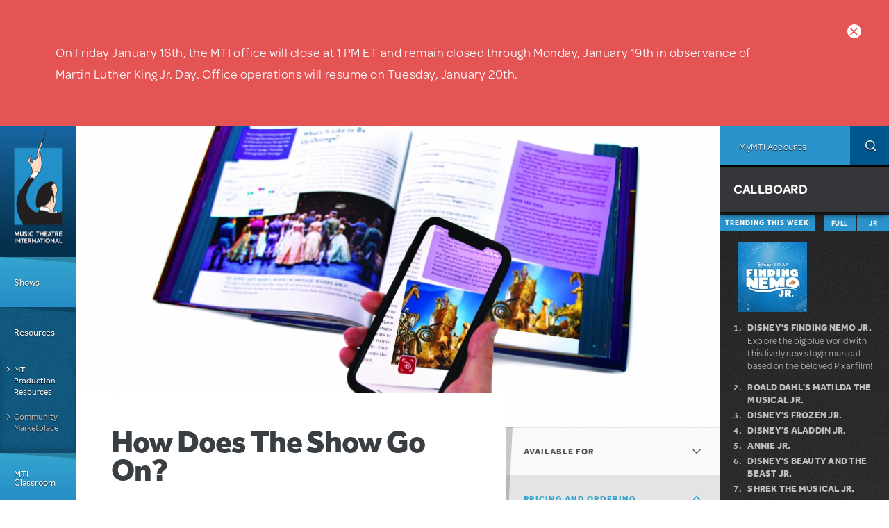

--- FILE ---
content_type: text/html; charset=utf-8
request_url: https://www.mtishows.com/marketplace/resource/how-does-the-show-go-on?show_id=765&qt-tabbed_trending_box=0
body_size: 56191
content:
<!DOCTYPE html>
<!--[if lt IE 7 ]> <html class="lt-ie10 lt-ie9 lt-ie8 lt-ie7 ie6" lang="en" xmlns="http://www.w3.org/1999/xhtml" xml:lang="en" dir="ltr"
  xmlns:og="https://ogp.me/ns#"> <![endif]-->
<!--[if IE 7 ]>    <html class="lt-ie10 lt-ie9 lt-ie8 ie7" lang="en" xmlns="http://www.w3.org/1999/xhtml" xml:lang="en" dir="ltr"
  xmlns:og="https://ogp.me/ns#"> <![endif]-->
<!--[if IE 8 ]>    <html class="lt-ie10 lt-ie9 ie8" lang="en" xmlns="http://www.w3.org/1999/xhtml" xml:lang="en" dir="ltr"
  xmlns:og="https://ogp.me/ns#"> <![endif]-->
<!--[if IE 9 ]>    <html class="lt-ie10 ie9" lang="en" xmlns="http://www.w3.org/1999/xhtml" xml:lang="en" dir="ltr"
  xmlns:og="https://ogp.me/ns#"> <![endif]-->
<!--[if (gte IE 9)|!(IE)]><!--> <html lang="en" xmlns="http://www.w3.org/1999/xhtml" xml:lang="en" dir="ltr"
  xmlns:og="https://ogp.me/ns#"> <!--<![endif]-->

<!--html.tpl.php-->
<head profile="http://www.w3.org/1999/xhtml/vocab">
  <meta charset="utf-8" /><script type="text/javascript">(window.NREUM||(NREUM={})).init={privacy:{cookies_enabled:true},ajax:{deny_list:["bam.nr-data.net"]},feature_flags:["soft_nav"],distributed_tracing:{enabled:true}};(window.NREUM||(NREUM={})).loader_config={agentID:"594456496",accountID:"4262673",trustKey:"66686",xpid:"UAQBU1BUCxAFUlBQBgUOX1c=",licenseKey:"NRJS-99f85b2dd64ff87ba0f",applicationID:"561214993",browserID:"594456496"};;/*! For license information please see nr-loader-spa-1.308.0.min.js.LICENSE.txt */
(()=>{var e,t,r={384:(e,t,r)=>{"use strict";r.d(t,{NT:()=>a,US:()=>u,Zm:()=>o,bQ:()=>d,dV:()=>c,pV:()=>l});var n=r(6154),i=r(1863),s=r(1910);const a={beacon:"bam.nr-data.net",errorBeacon:"bam.nr-data.net"};function o(){return n.gm.NREUM||(n.gm.NREUM={}),void 0===n.gm.newrelic&&(n.gm.newrelic=n.gm.NREUM),n.gm.NREUM}function c(){let e=o();return e.o||(e.o={ST:n.gm.setTimeout,SI:n.gm.setImmediate||n.gm.setInterval,CT:n.gm.clearTimeout,XHR:n.gm.XMLHttpRequest,REQ:n.gm.Request,EV:n.gm.Event,PR:n.gm.Promise,MO:n.gm.MutationObserver,FETCH:n.gm.fetch,WS:n.gm.WebSocket},(0,s.i)(...Object.values(e.o))),e}function d(e,t){let r=o();r.initializedAgents??={},t.initializedAt={ms:(0,i.t)(),date:new Date},r.initializedAgents[e]=t}function u(e,t){o()[e]=t}function l(){return function(){let e=o();const t=e.info||{};e.info={beacon:a.beacon,errorBeacon:a.errorBeacon,...t}}(),function(){let e=o();const t=e.init||{};e.init={...t}}(),c(),function(){let e=o();const t=e.loader_config||{};e.loader_config={...t}}(),o()}},782:(e,t,r)=>{"use strict";r.d(t,{T:()=>n});const n=r(860).K7.pageViewTiming},860:(e,t,r)=>{"use strict";r.d(t,{$J:()=>u,K7:()=>c,P3:()=>d,XX:()=>i,Yy:()=>o,df:()=>s,qY:()=>n,v4:()=>a});const n="events",i="jserrors",s="browser/blobs",a="rum",o="browser/logs",c={ajax:"ajax",genericEvents:"generic_events",jserrors:i,logging:"logging",metrics:"metrics",pageAction:"page_action",pageViewEvent:"page_view_event",pageViewTiming:"page_view_timing",sessionReplay:"session_replay",sessionTrace:"session_trace",softNav:"soft_navigations",spa:"spa"},d={[c.pageViewEvent]:1,[c.pageViewTiming]:2,[c.metrics]:3,[c.jserrors]:4,[c.spa]:5,[c.ajax]:6,[c.sessionTrace]:7,[c.softNav]:8,[c.sessionReplay]:9,[c.logging]:10,[c.genericEvents]:11},u={[c.pageViewEvent]:a,[c.pageViewTiming]:n,[c.ajax]:n,[c.spa]:n,[c.softNav]:n,[c.metrics]:i,[c.jserrors]:i,[c.sessionTrace]:s,[c.sessionReplay]:s,[c.logging]:o,[c.genericEvents]:"ins"}},944:(e,t,r)=>{"use strict";r.d(t,{R:()=>i});var n=r(3241);function i(e,t){"function"==typeof console.debug&&(console.debug("New Relic Warning: https://github.com/newrelic/newrelic-browser-agent/blob/main/docs/warning-codes.md#".concat(e),t),(0,n.W)({agentIdentifier:null,drained:null,type:"data",name:"warn",feature:"warn",data:{code:e,secondary:t}}))}},993:(e,t,r)=>{"use strict";r.d(t,{A$:()=>s,ET:()=>a,TZ:()=>o,p_:()=>i});var n=r(860);const i={ERROR:"ERROR",WARN:"WARN",INFO:"INFO",DEBUG:"DEBUG",TRACE:"TRACE"},s={OFF:0,ERROR:1,WARN:2,INFO:3,DEBUG:4,TRACE:5},a="log",o=n.K7.logging},1541:(e,t,r)=>{"use strict";r.d(t,{U:()=>i,f:()=>n});const n={MFE:"MFE",BA:"BA"};function i(e,t){if(2!==t?.harvestEndpointVersion)return{};const r=t.agentRef.runtime.appMetadata.agents[0].entityGuid;return e?{"source.id":e.id,"source.name":e.name,"source.type":e.type,"parent.id":e.parent?.id||r,"parent.type":e.parent?.type||n.BA}:{"entity.guid":r,appId:t.agentRef.info.applicationID}}},1687:(e,t,r)=>{"use strict";r.d(t,{Ak:()=>d,Ze:()=>h,x3:()=>u});var n=r(3241),i=r(7836),s=r(3606),a=r(860),o=r(2646);const c={};function d(e,t){const r={staged:!1,priority:a.P3[t]||0};l(e),c[e].get(t)||c[e].set(t,r)}function u(e,t){e&&c[e]&&(c[e].get(t)&&c[e].delete(t),p(e,t,!1),c[e].size&&f(e))}function l(e){if(!e)throw new Error("agentIdentifier required");c[e]||(c[e]=new Map)}function h(e="",t="feature",r=!1){if(l(e),!e||!c[e].get(t)||r)return p(e,t);c[e].get(t).staged=!0,f(e)}function f(e){const t=Array.from(c[e]);t.every(([e,t])=>t.staged)&&(t.sort((e,t)=>e[1].priority-t[1].priority),t.forEach(([t])=>{c[e].delete(t),p(e,t)}))}function p(e,t,r=!0){const a=e?i.ee.get(e):i.ee,c=s.i.handlers;if(!a.aborted&&a.backlog&&c){if((0,n.W)({agentIdentifier:e,type:"lifecycle",name:"drain",feature:t}),r){const e=a.backlog[t],r=c[t];if(r){for(let t=0;e&&t<e.length;++t)g(e[t],r);Object.entries(r).forEach(([e,t])=>{Object.values(t||{}).forEach(t=>{t[0]?.on&&t[0]?.context()instanceof o.y&&t[0].on(e,t[1])})})}}a.isolatedBacklog||delete c[t],a.backlog[t]=null,a.emit("drain-"+t,[])}}function g(e,t){var r=e[1];Object.values(t[r]||{}).forEach(t=>{var r=e[0];if(t[0]===r){var n=t[1],i=e[3],s=e[2];n.apply(i,s)}})}},1738:(e,t,r)=>{"use strict";r.d(t,{U:()=>f,Y:()=>h});var n=r(3241),i=r(9908),s=r(1863),a=r(944),o=r(5701),c=r(3969),d=r(8362),u=r(860),l=r(4261);function h(e,t,r,s){const h=s||r;!h||h[e]&&h[e]!==d.d.prototype[e]||(h[e]=function(){(0,i.p)(c.xV,["API/"+e+"/called"],void 0,u.K7.metrics,r.ee),(0,n.W)({agentIdentifier:r.agentIdentifier,drained:!!o.B?.[r.agentIdentifier],type:"data",name:"api",feature:l.Pl+e,data:{}});try{return t.apply(this,arguments)}catch(e){(0,a.R)(23,e)}})}function f(e,t,r,n,a){const o=e.info;null===r?delete o.jsAttributes[t]:o.jsAttributes[t]=r,(a||null===r)&&(0,i.p)(l.Pl+n,[(0,s.t)(),t,r],void 0,"session",e.ee)}},1741:(e,t,r)=>{"use strict";r.d(t,{W:()=>s});var n=r(944),i=r(4261);class s{#e(e,...t){if(this[e]!==s.prototype[e])return this[e](...t);(0,n.R)(35,e)}addPageAction(e,t){return this.#e(i.hG,e,t)}register(e){return this.#e(i.eY,e)}recordCustomEvent(e,t){return this.#e(i.fF,e,t)}setPageViewName(e,t){return this.#e(i.Fw,e,t)}setCustomAttribute(e,t,r){return this.#e(i.cD,e,t,r)}noticeError(e,t){return this.#e(i.o5,e,t)}setUserId(e,t=!1){return this.#e(i.Dl,e,t)}setApplicationVersion(e){return this.#e(i.nb,e)}setErrorHandler(e){return this.#e(i.bt,e)}addRelease(e,t){return this.#e(i.k6,e,t)}log(e,t){return this.#e(i.$9,e,t)}start(){return this.#e(i.d3)}finished(e){return this.#e(i.BL,e)}recordReplay(){return this.#e(i.CH)}pauseReplay(){return this.#e(i.Tb)}addToTrace(e){return this.#e(i.U2,e)}setCurrentRouteName(e){return this.#e(i.PA,e)}interaction(e){return this.#e(i.dT,e)}wrapLogger(e,t,r){return this.#e(i.Wb,e,t,r)}measure(e,t){return this.#e(i.V1,e,t)}consent(e){return this.#e(i.Pv,e)}}},1863:(e,t,r)=>{"use strict";function n(){return Math.floor(performance.now())}r.d(t,{t:()=>n})},1910:(e,t,r)=>{"use strict";r.d(t,{i:()=>s});var n=r(944);const i=new Map;function s(...e){return e.every(e=>{if(i.has(e))return i.get(e);const t="function"==typeof e?e.toString():"",r=t.includes("[native code]"),s=t.includes("nrWrapper");return r||s||(0,n.R)(64,e?.name||t),i.set(e,r),r})}},2555:(e,t,r)=>{"use strict";r.d(t,{D:()=>o,f:()=>a});var n=r(384),i=r(8122);const s={beacon:n.NT.beacon,errorBeacon:n.NT.errorBeacon,licenseKey:void 0,applicationID:void 0,sa:void 0,queueTime:void 0,applicationTime:void 0,ttGuid:void 0,user:void 0,account:void 0,product:void 0,extra:void 0,jsAttributes:{},userAttributes:void 0,atts:void 0,transactionName:void 0,tNamePlain:void 0};function a(e){try{return!!e.licenseKey&&!!e.errorBeacon&&!!e.applicationID}catch(e){return!1}}const o=e=>(0,i.a)(e,s)},2614:(e,t,r)=>{"use strict";r.d(t,{BB:()=>a,H3:()=>n,g:()=>d,iL:()=>c,tS:()=>o,uh:()=>i,wk:()=>s});const n="NRBA",i="SESSION",s=144e5,a=18e5,o={STARTED:"session-started",PAUSE:"session-pause",RESET:"session-reset",RESUME:"session-resume",UPDATE:"session-update"},c={SAME_TAB:"same-tab",CROSS_TAB:"cross-tab"},d={OFF:0,FULL:1,ERROR:2}},2646:(e,t,r)=>{"use strict";r.d(t,{y:()=>n});class n{constructor(e){this.contextId=e}}},2843:(e,t,r)=>{"use strict";r.d(t,{G:()=>s,u:()=>i});var n=r(3878);function i(e,t=!1,r,i){(0,n.DD)("visibilitychange",function(){if(t)return void("hidden"===document.visibilityState&&e());e(document.visibilityState)},r,i)}function s(e,t,r){(0,n.sp)("pagehide",e,t,r)}},3241:(e,t,r)=>{"use strict";r.d(t,{W:()=>s});var n=r(6154);const i="newrelic";function s(e={}){try{n.gm.dispatchEvent(new CustomEvent(i,{detail:e}))}catch(e){}}},3304:(e,t,r)=>{"use strict";r.d(t,{A:()=>s});var n=r(7836);const i=()=>{const e=new WeakSet;return(t,r)=>{if("object"==typeof r&&null!==r){if(e.has(r))return;e.add(r)}return r}};function s(e){try{return JSON.stringify(e,i())??""}catch(e){try{n.ee.emit("internal-error",[e])}catch(e){}return""}}},3333:(e,t,r)=>{"use strict";r.d(t,{$v:()=>u,TZ:()=>n,Xh:()=>c,Zp:()=>i,kd:()=>d,mq:()=>o,nf:()=>a,qN:()=>s});const n=r(860).K7.genericEvents,i=["auxclick","click","copy","keydown","paste","scrollend"],s=["focus","blur"],a=4,o=1e3,c=2e3,d=["PageAction","UserAction","BrowserPerformance"],u={RESOURCES:"experimental.resources",REGISTER:"register"}},3434:(e,t,r)=>{"use strict";r.d(t,{Jt:()=>s,YM:()=>d});var n=r(7836),i=r(5607);const s="nr@original:".concat(i.W),a=50;var o=Object.prototype.hasOwnProperty,c=!1;function d(e,t){return e||(e=n.ee),r.inPlace=function(e,t,n,i,s){n||(n="");const a="-"===n.charAt(0);for(let o=0;o<t.length;o++){const c=t[o],d=e[c];l(d)||(e[c]=r(d,a?c+n:n,i,c,s))}},r.flag=s,r;function r(t,r,n,c,d){return l(t)?t:(r||(r=""),nrWrapper[s]=t,function(e,t,r){if(Object.defineProperty&&Object.keys)try{return Object.keys(e).forEach(function(r){Object.defineProperty(t,r,{get:function(){return e[r]},set:function(t){return e[r]=t,t}})}),t}catch(e){u([e],r)}for(var n in e)o.call(e,n)&&(t[n]=e[n])}(t,nrWrapper,e),nrWrapper);function nrWrapper(){var s,o,l,h;let f;try{o=this,s=[...arguments],l="function"==typeof n?n(s,o):n||{}}catch(t){u([t,"",[s,o,c],l],e)}i(r+"start",[s,o,c],l,d);const p=performance.now();let g;try{return h=t.apply(o,s),g=performance.now(),h}catch(e){throw g=performance.now(),i(r+"err",[s,o,e],l,d),f=e,f}finally{const e=g-p,t={start:p,end:g,duration:e,isLongTask:e>=a,methodName:c,thrownError:f};t.isLongTask&&i("long-task",[t,o],l,d),i(r+"end",[s,o,h],l,d)}}}function i(r,n,i,s){if(!c||t){var a=c;c=!0;try{e.emit(r,n,i,t,s)}catch(t){u([t,r,n,i],e)}c=a}}}function u(e,t){t||(t=n.ee);try{t.emit("internal-error",e)}catch(e){}}function l(e){return!(e&&"function"==typeof e&&e.apply&&!e[s])}},3606:(e,t,r)=>{"use strict";r.d(t,{i:()=>s});var n=r(9908);s.on=a;var i=s.handlers={};function s(e,t,r,s){a(s||n.d,i,e,t,r)}function a(e,t,r,i,s){s||(s="feature"),e||(e=n.d);var a=t[s]=t[s]||{};(a[r]=a[r]||[]).push([e,i])}},3738:(e,t,r)=>{"use strict";r.d(t,{He:()=>i,Kp:()=>o,Lc:()=>d,Rz:()=>u,TZ:()=>n,bD:()=>s,d3:()=>a,jx:()=>l,sl:()=>h,uP:()=>c});const n=r(860).K7.sessionTrace,i="bstResource",s="resource",a="-start",o="-end",c="fn"+a,d="fn"+o,u="pushState",l=1e3,h=3e4},3785:(e,t,r)=>{"use strict";r.d(t,{R:()=>c,b:()=>d});var n=r(9908),i=r(1863),s=r(860),a=r(3969),o=r(993);function c(e,t,r={},c=o.p_.INFO,d=!0,u,l=(0,i.t)()){(0,n.p)(a.xV,["API/logging/".concat(c.toLowerCase(),"/called")],void 0,s.K7.metrics,e),(0,n.p)(o.ET,[l,t,r,c,d,u],void 0,s.K7.logging,e)}function d(e){return"string"==typeof e&&Object.values(o.p_).some(t=>t===e.toUpperCase().trim())}},3878:(e,t,r)=>{"use strict";function n(e,t){return{capture:e,passive:!1,signal:t}}function i(e,t,r=!1,i){window.addEventListener(e,t,n(r,i))}function s(e,t,r=!1,i){document.addEventListener(e,t,n(r,i))}r.d(t,{DD:()=>s,jT:()=>n,sp:()=>i})},3962:(e,t,r)=>{"use strict";r.d(t,{AM:()=>a,O2:()=>l,OV:()=>s,Qu:()=>h,TZ:()=>c,ih:()=>f,pP:()=>o,t1:()=>u,tC:()=>i,wD:()=>d});var n=r(860);const i=["click","keydown","submit"],s="popstate",a="api",o="initialPageLoad",c=n.K7.softNav,d=5e3,u=500,l={INITIAL_PAGE_LOAD:"",ROUTE_CHANGE:1,UNSPECIFIED:2},h={INTERACTION:1,AJAX:2,CUSTOM_END:3,CUSTOM_TRACER:4},f={IP:"in progress",PF:"pending finish",FIN:"finished",CAN:"cancelled"}},3969:(e,t,r)=>{"use strict";r.d(t,{TZ:()=>n,XG:()=>o,rs:()=>i,xV:()=>a,z_:()=>s});const n=r(860).K7.metrics,i="sm",s="cm",a="storeSupportabilityMetrics",o="storeEventMetrics"},4234:(e,t,r)=>{"use strict";r.d(t,{W:()=>s});var n=r(7836),i=r(1687);class s{constructor(e,t){this.agentIdentifier=e,this.ee=n.ee.get(e),this.featureName=t,this.blocked=!1}deregisterDrain(){(0,i.x3)(this.agentIdentifier,this.featureName)}}},4261:(e,t,r)=>{"use strict";r.d(t,{$9:()=>u,BL:()=>c,CH:()=>p,Dl:()=>R,Fw:()=>w,PA:()=>v,Pl:()=>n,Pv:()=>A,Tb:()=>h,U2:()=>a,V1:()=>E,Wb:()=>T,bt:()=>y,cD:()=>b,d3:()=>x,dT:()=>d,eY:()=>g,fF:()=>f,hG:()=>s,hw:()=>i,k6:()=>o,nb:()=>m,o5:()=>l});const n="api-",i=n+"ixn-",s="addPageAction",a="addToTrace",o="addRelease",c="finished",d="interaction",u="log",l="noticeError",h="pauseReplay",f="recordCustomEvent",p="recordReplay",g="register",m="setApplicationVersion",v="setCurrentRouteName",b="setCustomAttribute",y="setErrorHandler",w="setPageViewName",R="setUserId",x="start",T="wrapLogger",E="measure",A="consent"},5205:(e,t,r)=>{"use strict";r.d(t,{j:()=>S});var n=r(384),i=r(1741);var s=r(2555),a=r(3333);const o=e=>{if(!e||"string"!=typeof e)return!1;try{document.createDocumentFragment().querySelector(e)}catch{return!1}return!0};var c=r(2614),d=r(944),u=r(8122);const l="[data-nr-mask]",h=e=>(0,u.a)(e,(()=>{const e={feature_flags:[],experimental:{allow_registered_children:!1,resources:!1},mask_selector:"*",block_selector:"[data-nr-block]",mask_input_options:{color:!1,date:!1,"datetime-local":!1,email:!1,month:!1,number:!1,range:!1,search:!1,tel:!1,text:!1,time:!1,url:!1,week:!1,textarea:!1,select:!1,password:!0}};return{ajax:{deny_list:void 0,block_internal:!0,enabled:!0,autoStart:!0},api:{get allow_registered_children(){return e.feature_flags.includes(a.$v.REGISTER)||e.experimental.allow_registered_children},set allow_registered_children(t){e.experimental.allow_registered_children=t},duplicate_registered_data:!1},browser_consent_mode:{enabled:!1},distributed_tracing:{enabled:void 0,exclude_newrelic_header:void 0,cors_use_newrelic_header:void 0,cors_use_tracecontext_headers:void 0,allowed_origins:void 0},get feature_flags(){return e.feature_flags},set feature_flags(t){e.feature_flags=t},generic_events:{enabled:!0,autoStart:!0},harvest:{interval:30},jserrors:{enabled:!0,autoStart:!0},logging:{enabled:!0,autoStart:!0},metrics:{enabled:!0,autoStart:!0},obfuscate:void 0,page_action:{enabled:!0},page_view_event:{enabled:!0,autoStart:!0},page_view_timing:{enabled:!0,autoStart:!0},performance:{capture_marks:!1,capture_measures:!1,capture_detail:!0,resources:{get enabled(){return e.feature_flags.includes(a.$v.RESOURCES)||e.experimental.resources},set enabled(t){e.experimental.resources=t},asset_types:[],first_party_domains:[],ignore_newrelic:!0}},privacy:{cookies_enabled:!0},proxy:{assets:void 0,beacon:void 0},session:{expiresMs:c.wk,inactiveMs:c.BB},session_replay:{autoStart:!0,enabled:!1,preload:!1,sampling_rate:10,error_sampling_rate:100,collect_fonts:!1,inline_images:!1,fix_stylesheets:!0,mask_all_inputs:!0,get mask_text_selector(){return e.mask_selector},set mask_text_selector(t){o(t)?e.mask_selector="".concat(t,",").concat(l):""===t||null===t?e.mask_selector=l:(0,d.R)(5,t)},get block_class(){return"nr-block"},get ignore_class(){return"nr-ignore"},get mask_text_class(){return"nr-mask"},get block_selector(){return e.block_selector},set block_selector(t){o(t)?e.block_selector+=",".concat(t):""!==t&&(0,d.R)(6,t)},get mask_input_options(){return e.mask_input_options},set mask_input_options(t){t&&"object"==typeof t?e.mask_input_options={...t,password:!0}:(0,d.R)(7,t)}},session_trace:{enabled:!0,autoStart:!0},soft_navigations:{enabled:!0,autoStart:!0},spa:{enabled:!0,autoStart:!0},ssl:void 0,user_actions:{enabled:!0,elementAttributes:["id","className","tagName","type"]}}})());var f=r(6154),p=r(9324);let g=0;const m={buildEnv:p.F3,distMethod:p.Xs,version:p.xv,originTime:f.WN},v={consented:!1},b={appMetadata:{},get consented(){return this.session?.state?.consent||v.consented},set consented(e){v.consented=e},customTransaction:void 0,denyList:void 0,disabled:!1,harvester:void 0,isolatedBacklog:!1,isRecording:!1,loaderType:void 0,maxBytes:3e4,obfuscator:void 0,onerror:void 0,ptid:void 0,releaseIds:{},session:void 0,timeKeeper:void 0,registeredEntities:[],jsAttributesMetadata:{bytes:0},get harvestCount(){return++g}},y=e=>{const t=(0,u.a)(e,b),r=Object.keys(m).reduce((e,t)=>(e[t]={value:m[t],writable:!1,configurable:!0,enumerable:!0},e),{});return Object.defineProperties(t,r)};var w=r(5701);const R=e=>{const t=e.startsWith("http");e+="/",r.p=t?e:"https://"+e};var x=r(7836),T=r(3241);const E={accountID:void 0,trustKey:void 0,agentID:void 0,licenseKey:void 0,applicationID:void 0,xpid:void 0},A=e=>(0,u.a)(e,E),_=new Set;function S(e,t={},r,a){let{init:o,info:c,loader_config:d,runtime:u={},exposed:l=!0}=t;if(!c){const e=(0,n.pV)();o=e.init,c=e.info,d=e.loader_config}e.init=h(o||{}),e.loader_config=A(d||{}),c.jsAttributes??={},f.bv&&(c.jsAttributes.isWorker=!0),e.info=(0,s.D)(c);const p=e.init,g=[c.beacon,c.errorBeacon];_.has(e.agentIdentifier)||(p.proxy.assets&&(R(p.proxy.assets),g.push(p.proxy.assets)),p.proxy.beacon&&g.push(p.proxy.beacon),e.beacons=[...g],function(e){const t=(0,n.pV)();Object.getOwnPropertyNames(i.W.prototype).forEach(r=>{const n=i.W.prototype[r];if("function"!=typeof n||"constructor"===n)return;let s=t[r];e[r]&&!1!==e.exposed&&"micro-agent"!==e.runtime?.loaderType&&(t[r]=(...t)=>{const n=e[r](...t);return s?s(...t):n})})}(e),(0,n.US)("activatedFeatures",w.B)),u.denyList=[...p.ajax.deny_list||[],...p.ajax.block_internal?g:[]],u.ptid=e.agentIdentifier,u.loaderType=r,e.runtime=y(u),_.has(e.agentIdentifier)||(e.ee=x.ee.get(e.agentIdentifier),e.exposed=l,(0,T.W)({agentIdentifier:e.agentIdentifier,drained:!!w.B?.[e.agentIdentifier],type:"lifecycle",name:"initialize",feature:void 0,data:e.config})),_.add(e.agentIdentifier)}},5270:(e,t,r)=>{"use strict";r.d(t,{Aw:()=>a,SR:()=>s,rF:()=>o});var n=r(384),i=r(7767);function s(e){return!!(0,n.dV)().o.MO&&(0,i.V)(e)&&!0===e?.session_trace.enabled}function a(e){return!0===e?.session_replay.preload&&s(e)}function o(e,t){try{if("string"==typeof t?.type){if("password"===t.type.toLowerCase())return"*".repeat(e?.length||0);if(void 0!==t?.dataset?.nrUnmask||t?.classList?.contains("nr-unmask"))return e}}catch(e){}return"string"==typeof e?e.replace(/[\S]/g,"*"):"*".repeat(e?.length||0)}},5289:(e,t,r)=>{"use strict";r.d(t,{GG:()=>a,Qr:()=>c,sB:()=>o});var n=r(3878),i=r(6389);function s(){return"undefined"==typeof document||"complete"===document.readyState}function a(e,t){if(s())return e();const r=(0,i.J)(e),a=setInterval(()=>{s()&&(clearInterval(a),r())},500);(0,n.sp)("load",r,t)}function o(e){if(s())return e();(0,n.DD)("DOMContentLoaded",e)}function c(e){if(s())return e();(0,n.sp)("popstate",e)}},5607:(e,t,r)=>{"use strict";r.d(t,{W:()=>n});const n=(0,r(9566).bz)()},5701:(e,t,r)=>{"use strict";r.d(t,{B:()=>s,t:()=>a});var n=r(3241);const i=new Set,s={};function a(e,t){const r=t.agentIdentifier;s[r]??={},e&&"object"==typeof e&&(i.has(r)||(t.ee.emit("rumresp",[e]),s[r]=e,i.add(r),(0,n.W)({agentIdentifier:r,loaded:!0,drained:!0,type:"lifecycle",name:"load",feature:void 0,data:e})))}},6154:(e,t,r)=>{"use strict";r.d(t,{OF:()=>d,RI:()=>i,WN:()=>h,bv:()=>s,eN:()=>f,gm:()=>a,lR:()=>l,m:()=>c,mw:()=>o,sb:()=>u});var n=r(1863);const i="undefined"!=typeof window&&!!window.document,s="undefined"!=typeof WorkerGlobalScope&&("undefined"!=typeof self&&self instanceof WorkerGlobalScope&&self.navigator instanceof WorkerNavigator||"undefined"!=typeof globalThis&&globalThis instanceof WorkerGlobalScope&&globalThis.navigator instanceof WorkerNavigator),a=i?window:"undefined"!=typeof WorkerGlobalScope&&("undefined"!=typeof self&&self instanceof WorkerGlobalScope&&self||"undefined"!=typeof globalThis&&globalThis instanceof WorkerGlobalScope&&globalThis),o=Boolean("hidden"===a?.document?.visibilityState),c=""+a?.location,d=/iPad|iPhone|iPod/.test(a.navigator?.userAgent),u=d&&"undefined"==typeof SharedWorker,l=(()=>{const e=a.navigator?.userAgent?.match(/Firefox[/\s](\d+\.\d+)/);return Array.isArray(e)&&e.length>=2?+e[1]:0})(),h=Date.now()-(0,n.t)(),f=()=>"undefined"!=typeof PerformanceNavigationTiming&&a?.performance?.getEntriesByType("navigation")?.[0]?.responseStart},6344:(e,t,r)=>{"use strict";r.d(t,{BB:()=>u,Qb:()=>l,TZ:()=>i,Ug:()=>a,Vh:()=>s,_s:()=>o,bc:()=>d,yP:()=>c});var n=r(2614);const i=r(860).K7.sessionReplay,s="errorDuringReplay",a=.12,o={DomContentLoaded:0,Load:1,FullSnapshot:2,IncrementalSnapshot:3,Meta:4,Custom:5},c={[n.g.ERROR]:15e3,[n.g.FULL]:3e5,[n.g.OFF]:0},d={RESET:{message:"Session was reset",sm:"Reset"},IMPORT:{message:"Recorder failed to import",sm:"Import"},TOO_MANY:{message:"429: Too Many Requests",sm:"Too-Many"},TOO_BIG:{message:"Payload was too large",sm:"Too-Big"},CROSS_TAB:{message:"Session Entity was set to OFF on another tab",sm:"Cross-Tab"},ENTITLEMENTS:{message:"Session Replay is not allowed and will not be started",sm:"Entitlement"}},u=5e3,l={API:"api",RESUME:"resume",SWITCH_TO_FULL:"switchToFull",INITIALIZE:"initialize",PRELOAD:"preload"}},6389:(e,t,r)=>{"use strict";function n(e,t=500,r={}){const n=r?.leading||!1;let i;return(...r)=>{n&&void 0===i&&(e.apply(this,r),i=setTimeout(()=>{i=clearTimeout(i)},t)),n||(clearTimeout(i),i=setTimeout(()=>{e.apply(this,r)},t))}}function i(e){let t=!1;return(...r)=>{t||(t=!0,e.apply(this,r))}}r.d(t,{J:()=>i,s:()=>n})},6630:(e,t,r)=>{"use strict";r.d(t,{T:()=>n});const n=r(860).K7.pageViewEvent},6774:(e,t,r)=>{"use strict";r.d(t,{T:()=>n});const n=r(860).K7.jserrors},7295:(e,t,r)=>{"use strict";r.d(t,{Xv:()=>a,gX:()=>i,iW:()=>s});var n=[];function i(e){if(!e||s(e))return!1;if(0===n.length)return!0;if("*"===n[0].hostname)return!1;for(var t=0;t<n.length;t++){var r=n[t];if(r.hostname.test(e.hostname)&&r.pathname.test(e.pathname))return!1}return!0}function s(e){return void 0===e.hostname}function a(e){if(n=[],e&&e.length)for(var t=0;t<e.length;t++){let r=e[t];if(!r)continue;if("*"===r)return void(n=[{hostname:"*"}]);0===r.indexOf("http://")?r=r.substring(7):0===r.indexOf("https://")&&(r=r.substring(8));const i=r.indexOf("/");let s,a;i>0?(s=r.substring(0,i),a=r.substring(i)):(s=r,a="*");let[c]=s.split(":");n.push({hostname:o(c),pathname:o(a,!0)})}}function o(e,t=!1){const r=e.replace(/[.+?^${}()|[\]\\]/g,e=>"\\"+e).replace(/\*/g,".*?");return new RegExp((t?"^":"")+r+"$")}},7485:(e,t,r)=>{"use strict";r.d(t,{D:()=>i});var n=r(6154);function i(e){if(0===(e||"").indexOf("data:"))return{protocol:"data"};try{const t=new URL(e,location.href),r={port:t.port,hostname:t.hostname,pathname:t.pathname,search:t.search,protocol:t.protocol.slice(0,t.protocol.indexOf(":")),sameOrigin:t.protocol===n.gm?.location?.protocol&&t.host===n.gm?.location?.host};return r.port&&""!==r.port||("http:"===t.protocol&&(r.port="80"),"https:"===t.protocol&&(r.port="443")),r.pathname&&""!==r.pathname?r.pathname.startsWith("/")||(r.pathname="/".concat(r.pathname)):r.pathname="/",r}catch(e){return{}}}},7699:(e,t,r)=>{"use strict";r.d(t,{It:()=>s,KC:()=>o,No:()=>i,qh:()=>a});var n=r(860);const i=16e3,s=1e6,a="SESSION_ERROR",o={[n.K7.logging]:!0,[n.K7.genericEvents]:!1,[n.K7.jserrors]:!1,[n.K7.ajax]:!1}},7767:(e,t,r)=>{"use strict";r.d(t,{V:()=>i});var n=r(6154);const i=e=>n.RI&&!0===e?.privacy.cookies_enabled},7836:(e,t,r)=>{"use strict";r.d(t,{P:()=>o,ee:()=>c});var n=r(384),i=r(8990),s=r(2646),a=r(5607);const o="nr@context:".concat(a.W),c=function e(t,r){var n={},a={},u={},l=!1;try{l=16===r.length&&d.initializedAgents?.[r]?.runtime.isolatedBacklog}catch(e){}var h={on:p,addEventListener:p,removeEventListener:function(e,t){var r=n[e];if(!r)return;for(var i=0;i<r.length;i++)r[i]===t&&r.splice(i,1)},emit:function(e,r,n,i,s){!1!==s&&(s=!0);if(c.aborted&&!i)return;t&&s&&t.emit(e,r,n);var o=f(n);g(e).forEach(e=>{e.apply(o,r)});var d=v()[a[e]];d&&d.push([h,e,r,o]);return o},get:m,listeners:g,context:f,buffer:function(e,t){const r=v();if(t=t||"feature",h.aborted)return;Object.entries(e||{}).forEach(([e,n])=>{a[n]=t,t in r||(r[t]=[])})},abort:function(){h._aborted=!0,Object.keys(h.backlog).forEach(e=>{delete h.backlog[e]})},isBuffering:function(e){return!!v()[a[e]]},debugId:r,backlog:l?{}:t&&"object"==typeof t.backlog?t.backlog:{},isolatedBacklog:l};return Object.defineProperty(h,"aborted",{get:()=>{let e=h._aborted||!1;return e||(t&&(e=t.aborted),e)}}),h;function f(e){return e&&e instanceof s.y?e:e?(0,i.I)(e,o,()=>new s.y(o)):new s.y(o)}function p(e,t){n[e]=g(e).concat(t)}function g(e){return n[e]||[]}function m(t){return u[t]=u[t]||e(h,t)}function v(){return h.backlog}}(void 0,"globalEE"),d=(0,n.Zm)();d.ee||(d.ee=c)},8122:(e,t,r)=>{"use strict";r.d(t,{a:()=>i});var n=r(944);function i(e,t){try{if(!e||"object"!=typeof e)return(0,n.R)(3);if(!t||"object"!=typeof t)return(0,n.R)(4);const r=Object.create(Object.getPrototypeOf(t),Object.getOwnPropertyDescriptors(t)),s=0===Object.keys(r).length?e:r;for(let a in s)if(void 0!==e[a])try{if(null===e[a]){r[a]=null;continue}Array.isArray(e[a])&&Array.isArray(t[a])?r[a]=Array.from(new Set([...e[a],...t[a]])):"object"==typeof e[a]&&"object"==typeof t[a]?r[a]=i(e[a],t[a]):r[a]=e[a]}catch(e){r[a]||(0,n.R)(1,e)}return r}catch(e){(0,n.R)(2,e)}}},8139:(e,t,r)=>{"use strict";r.d(t,{u:()=>h});var n=r(7836),i=r(3434),s=r(8990),a=r(6154);const o={},c=a.gm.XMLHttpRequest,d="addEventListener",u="removeEventListener",l="nr@wrapped:".concat(n.P);function h(e){var t=function(e){return(e||n.ee).get("events")}(e);if(o[t.debugId]++)return t;o[t.debugId]=1;var r=(0,i.YM)(t,!0);function h(e){r.inPlace(e,[d,u],"-",p)}function p(e,t){return e[1]}return"getPrototypeOf"in Object&&(a.RI&&f(document,h),c&&f(c.prototype,h),f(a.gm,h)),t.on(d+"-start",function(e,t){var n=e[1];if(null!==n&&("function"==typeof n||"object"==typeof n)&&"newrelic"!==e[0]){var i=(0,s.I)(n,l,function(){var e={object:function(){if("function"!=typeof n.handleEvent)return;return n.handleEvent.apply(n,arguments)},function:n}[typeof n];return e?r(e,"fn-",null,e.name||"anonymous"):n});this.wrapped=e[1]=i}}),t.on(u+"-start",function(e){e[1]=this.wrapped||e[1]}),t}function f(e,t,...r){let n=e;for(;"object"==typeof n&&!Object.prototype.hasOwnProperty.call(n,d);)n=Object.getPrototypeOf(n);n&&t(n,...r)}},8362:(e,t,r)=>{"use strict";r.d(t,{d:()=>s});var n=r(9566),i=r(1741);class s extends i.W{agentIdentifier=(0,n.LA)(16)}},8374:(e,t,r)=>{r.nc=(()=>{try{return document?.currentScript?.nonce}catch(e){}return""})()},8990:(e,t,r)=>{"use strict";r.d(t,{I:()=>i});var n=Object.prototype.hasOwnProperty;function i(e,t,r){if(n.call(e,t))return e[t];var i=r();if(Object.defineProperty&&Object.keys)try{return Object.defineProperty(e,t,{value:i,writable:!0,enumerable:!1}),i}catch(e){}return e[t]=i,i}},9119:(e,t,r)=>{"use strict";r.d(t,{L:()=>s});var n=/([^?#]*)[^#]*(#[^?]*|$).*/,i=/([^?#]*)().*/;function s(e,t){return e?e.replace(t?n:i,"$1$2"):e}},9300:(e,t,r)=>{"use strict";r.d(t,{T:()=>n});const n=r(860).K7.ajax},9324:(e,t,r)=>{"use strict";r.d(t,{AJ:()=>a,F3:()=>i,Xs:()=>s,Yq:()=>o,xv:()=>n});const n="1.308.0",i="PROD",s="CDN",a="@newrelic/rrweb",o="1.0.1"},9566:(e,t,r)=>{"use strict";r.d(t,{LA:()=>o,ZF:()=>c,bz:()=>a,el:()=>d});var n=r(6154);const i="xxxxxxxx-xxxx-4xxx-yxxx-xxxxxxxxxxxx";function s(e,t){return e?15&e[t]:16*Math.random()|0}function a(){const e=n.gm?.crypto||n.gm?.msCrypto;let t,r=0;return e&&e.getRandomValues&&(t=e.getRandomValues(new Uint8Array(30))),i.split("").map(e=>"x"===e?s(t,r++).toString(16):"y"===e?(3&s()|8).toString(16):e).join("")}function o(e){const t=n.gm?.crypto||n.gm?.msCrypto;let r,i=0;t&&t.getRandomValues&&(r=t.getRandomValues(new Uint8Array(e)));const a=[];for(var o=0;o<e;o++)a.push(s(r,i++).toString(16));return a.join("")}function c(){return o(16)}function d(){return o(32)}},9908:(e,t,r)=>{"use strict";r.d(t,{d:()=>n,p:()=>i});var n=r(7836).ee.get("handle");function i(e,t,r,i,s){s?(s.buffer([e],i),s.emit(e,t,r)):(n.buffer([e],i),n.emit(e,t,r))}}},n={};function i(e){var t=n[e];if(void 0!==t)return t.exports;var s=n[e]={exports:{}};return r[e](s,s.exports,i),s.exports}i.m=r,i.d=(e,t)=>{for(var r in t)i.o(t,r)&&!i.o(e,r)&&Object.defineProperty(e,r,{enumerable:!0,get:t[r]})},i.f={},i.e=e=>Promise.all(Object.keys(i.f).reduce((t,r)=>(i.f[r](e,t),t),[])),i.u=e=>({212:"nr-spa-compressor",249:"nr-spa-recorder",478:"nr-spa"}[e]+"-1.308.0.min.js"),i.o=(e,t)=>Object.prototype.hasOwnProperty.call(e,t),e={},t="NRBA-1.308.0.PROD:",i.l=(r,n,s,a)=>{if(e[r])e[r].push(n);else{var o,c;if(void 0!==s)for(var d=document.getElementsByTagName("script"),u=0;u<d.length;u++){var l=d[u];if(l.getAttribute("src")==r||l.getAttribute("data-webpack")==t+s){o=l;break}}if(!o){c=!0;var h={478:"sha512-RSfSVnmHk59T/uIPbdSE0LPeqcEdF4/+XhfJdBuccH5rYMOEZDhFdtnh6X6nJk7hGpzHd9Ujhsy7lZEz/ORYCQ==",249:"sha512-ehJXhmntm85NSqW4MkhfQqmeKFulra3klDyY0OPDUE+sQ3GokHlPh1pmAzuNy//3j4ac6lzIbmXLvGQBMYmrkg==",212:"sha512-B9h4CR46ndKRgMBcK+j67uSR2RCnJfGefU+A7FrgR/k42ovXy5x/MAVFiSvFxuVeEk/pNLgvYGMp1cBSK/G6Fg=="};(o=document.createElement("script")).charset="utf-8",i.nc&&o.setAttribute("nonce",i.nc),o.setAttribute("data-webpack",t+s),o.src=r,0!==o.src.indexOf(window.location.origin+"/")&&(o.crossOrigin="anonymous"),h[a]&&(o.integrity=h[a])}e[r]=[n];var f=(t,n)=>{o.onerror=o.onload=null,clearTimeout(p);var i=e[r];if(delete e[r],o.parentNode&&o.parentNode.removeChild(o),i&&i.forEach(e=>e(n)),t)return t(n)},p=setTimeout(f.bind(null,void 0,{type:"timeout",target:o}),12e4);o.onerror=f.bind(null,o.onerror),o.onload=f.bind(null,o.onload),c&&document.head.appendChild(o)}},i.r=e=>{"undefined"!=typeof Symbol&&Symbol.toStringTag&&Object.defineProperty(e,Symbol.toStringTag,{value:"Module"}),Object.defineProperty(e,"__esModule",{value:!0})},i.p="https://js-agent.newrelic.com/",(()=>{var e={38:0,788:0};i.f.j=(t,r)=>{var n=i.o(e,t)?e[t]:void 0;if(0!==n)if(n)r.push(n[2]);else{var s=new Promise((r,i)=>n=e[t]=[r,i]);r.push(n[2]=s);var a=i.p+i.u(t),o=new Error;i.l(a,r=>{if(i.o(e,t)&&(0!==(n=e[t])&&(e[t]=void 0),n)){var s=r&&("load"===r.type?"missing":r.type),a=r&&r.target&&r.target.src;o.message="Loading chunk "+t+" failed: ("+s+": "+a+")",o.name="ChunkLoadError",o.type=s,o.request=a,n[1](o)}},"chunk-"+t,t)}};var t=(t,r)=>{var n,s,[a,o,c]=r,d=0;if(a.some(t=>0!==e[t])){for(n in o)i.o(o,n)&&(i.m[n]=o[n]);if(c)c(i)}for(t&&t(r);d<a.length;d++)s=a[d],i.o(e,s)&&e[s]&&e[s][0](),e[s]=0},r=self["webpackChunk:NRBA-1.308.0.PROD"]=self["webpackChunk:NRBA-1.308.0.PROD"]||[];r.forEach(t.bind(null,0)),r.push=t.bind(null,r.push.bind(r))})(),(()=>{"use strict";i(8374);var e=i(8362),t=i(860);const r=Object.values(t.K7);var n=i(5205);var s=i(9908),a=i(1863),o=i(4261),c=i(1738);var d=i(1687),u=i(4234),l=i(5289),h=i(6154),f=i(944),p=i(5270),g=i(7767),m=i(6389),v=i(7699);class b extends u.W{constructor(e,t){super(e.agentIdentifier,t),this.agentRef=e,this.abortHandler=void 0,this.featAggregate=void 0,this.loadedSuccessfully=void 0,this.onAggregateImported=new Promise(e=>{this.loadedSuccessfully=e}),this.deferred=Promise.resolve(),!1===e.init[this.featureName].autoStart?this.deferred=new Promise((t,r)=>{this.ee.on("manual-start-all",(0,m.J)(()=>{(0,d.Ak)(e.agentIdentifier,this.featureName),t()}))}):(0,d.Ak)(e.agentIdentifier,t)}importAggregator(e,t,r={}){if(this.featAggregate)return;const n=async()=>{let n;await this.deferred;try{if((0,g.V)(e.init)){const{setupAgentSession:t}=await i.e(478).then(i.bind(i,8766));n=t(e)}}catch(e){(0,f.R)(20,e),this.ee.emit("internal-error",[e]),(0,s.p)(v.qh,[e],void 0,this.featureName,this.ee)}try{if(!this.#t(this.featureName,n,e.init))return(0,d.Ze)(this.agentIdentifier,this.featureName),void this.loadedSuccessfully(!1);const{Aggregate:i}=await t();this.featAggregate=new i(e,r),e.runtime.harvester.initializedAggregates.push(this.featAggregate),this.loadedSuccessfully(!0)}catch(e){(0,f.R)(34,e),this.abortHandler?.(),(0,d.Ze)(this.agentIdentifier,this.featureName,!0),this.loadedSuccessfully(!1),this.ee&&this.ee.abort()}};h.RI?(0,l.GG)(()=>n(),!0):n()}#t(e,r,n){if(this.blocked)return!1;switch(e){case t.K7.sessionReplay:return(0,p.SR)(n)&&!!r;case t.K7.sessionTrace:return!!r;default:return!0}}}var y=i(6630),w=i(2614),R=i(3241);class x extends b{static featureName=y.T;constructor(e){var t;super(e,y.T),this.setupInspectionEvents(e.agentIdentifier),t=e,(0,c.Y)(o.Fw,function(e,r){"string"==typeof e&&("/"!==e.charAt(0)&&(e="/"+e),t.runtime.customTransaction=(r||"http://custom.transaction")+e,(0,s.p)(o.Pl+o.Fw,[(0,a.t)()],void 0,void 0,t.ee))},t),this.importAggregator(e,()=>i.e(478).then(i.bind(i,2467)))}setupInspectionEvents(e){const t=(t,r)=>{t&&(0,R.W)({agentIdentifier:e,timeStamp:t.timeStamp,loaded:"complete"===t.target.readyState,type:"window",name:r,data:t.target.location+""})};(0,l.sB)(e=>{t(e,"DOMContentLoaded")}),(0,l.GG)(e=>{t(e,"load")}),(0,l.Qr)(e=>{t(e,"navigate")}),this.ee.on(w.tS.UPDATE,(t,r)=>{(0,R.W)({agentIdentifier:e,type:"lifecycle",name:"session",data:r})})}}var T=i(384);class E extends e.d{constructor(e){var t;(super(),h.gm)?(this.features={},(0,T.bQ)(this.agentIdentifier,this),this.desiredFeatures=new Set(e.features||[]),this.desiredFeatures.add(x),(0,n.j)(this,e,e.loaderType||"agent"),t=this,(0,c.Y)(o.cD,function(e,r,n=!1){if("string"==typeof e){if(["string","number","boolean"].includes(typeof r)||null===r)return(0,c.U)(t,e,r,o.cD,n);(0,f.R)(40,typeof r)}else(0,f.R)(39,typeof e)},t),function(e){(0,c.Y)(o.Dl,function(t,r=!1){if("string"!=typeof t&&null!==t)return void(0,f.R)(41,typeof t);const n=e.info.jsAttributes["enduser.id"];r&&null!=n&&n!==t?(0,s.p)(o.Pl+"setUserIdAndResetSession",[t],void 0,"session",e.ee):(0,c.U)(e,"enduser.id",t,o.Dl,!0)},e)}(this),function(e){(0,c.Y)(o.nb,function(t){if("string"==typeof t||null===t)return(0,c.U)(e,"application.version",t,o.nb,!1);(0,f.R)(42,typeof t)},e)}(this),function(e){(0,c.Y)(o.d3,function(){e.ee.emit("manual-start-all")},e)}(this),function(e){(0,c.Y)(o.Pv,function(t=!0){if("boolean"==typeof t){if((0,s.p)(o.Pl+o.Pv,[t],void 0,"session",e.ee),e.runtime.consented=t,t){const t=e.features.page_view_event;t.onAggregateImported.then(e=>{const r=t.featAggregate;e&&!r.sentRum&&r.sendRum()})}}else(0,f.R)(65,typeof t)},e)}(this),this.run()):(0,f.R)(21)}get config(){return{info:this.info,init:this.init,loader_config:this.loader_config,runtime:this.runtime}}get api(){return this}run(){try{const e=function(e){const t={};return r.forEach(r=>{t[r]=!!e[r]?.enabled}),t}(this.init),n=[...this.desiredFeatures];n.sort((e,r)=>t.P3[e.featureName]-t.P3[r.featureName]),n.forEach(r=>{if(!e[r.featureName]&&r.featureName!==t.K7.pageViewEvent)return;if(r.featureName===t.K7.spa)return void(0,f.R)(67);const n=function(e){switch(e){case t.K7.ajax:return[t.K7.jserrors];case t.K7.sessionTrace:return[t.K7.ajax,t.K7.pageViewEvent];case t.K7.sessionReplay:return[t.K7.sessionTrace];case t.K7.pageViewTiming:return[t.K7.pageViewEvent];default:return[]}}(r.featureName).filter(e=>!(e in this.features));n.length>0&&(0,f.R)(36,{targetFeature:r.featureName,missingDependencies:n}),this.features[r.featureName]=new r(this)})}catch(e){(0,f.R)(22,e);for(const e in this.features)this.features[e].abortHandler?.();const t=(0,T.Zm)();delete t.initializedAgents[this.agentIdentifier]?.features,delete this.sharedAggregator;return t.ee.get(this.agentIdentifier).abort(),!1}}}var A=i(2843),_=i(782);class S extends b{static featureName=_.T;constructor(e){super(e,_.T),h.RI&&((0,A.u)(()=>(0,s.p)("docHidden",[(0,a.t)()],void 0,_.T,this.ee),!0),(0,A.G)(()=>(0,s.p)("winPagehide",[(0,a.t)()],void 0,_.T,this.ee)),this.importAggregator(e,()=>i.e(478).then(i.bind(i,9917))))}}var O=i(3969);class I extends b{static featureName=O.TZ;constructor(e){super(e,O.TZ),h.RI&&document.addEventListener("securitypolicyviolation",e=>{(0,s.p)(O.xV,["Generic/CSPViolation/Detected"],void 0,this.featureName,this.ee)}),this.importAggregator(e,()=>i.e(478).then(i.bind(i,6555)))}}var N=i(6774),P=i(3878),k=i(3304);class D{constructor(e,t,r,n,i){this.name="UncaughtError",this.message="string"==typeof e?e:(0,k.A)(e),this.sourceURL=t,this.line=r,this.column=n,this.__newrelic=i}}function C(e){return M(e)?e:new D(void 0!==e?.message?e.message:e,e?.filename||e?.sourceURL,e?.lineno||e?.line,e?.colno||e?.col,e?.__newrelic,e?.cause)}function j(e){const t="Unhandled Promise Rejection: ";if(!e?.reason)return;if(M(e.reason)){try{e.reason.message.startsWith(t)||(e.reason.message=t+e.reason.message)}catch(e){}return C(e.reason)}const r=C(e.reason);return(r.message||"").startsWith(t)||(r.message=t+r.message),r}function L(e){if(e.error instanceof SyntaxError&&!/:\d+$/.test(e.error.stack?.trim())){const t=new D(e.message,e.filename,e.lineno,e.colno,e.error.__newrelic,e.cause);return t.name=SyntaxError.name,t}return M(e.error)?e.error:C(e)}function M(e){return e instanceof Error&&!!e.stack}function H(e,r,n,i,o=(0,a.t)()){"string"==typeof e&&(e=new Error(e)),(0,s.p)("err",[e,o,!1,r,n.runtime.isRecording,void 0,i],void 0,t.K7.jserrors,n.ee),(0,s.p)("uaErr",[],void 0,t.K7.genericEvents,n.ee)}var B=i(1541),K=i(993),W=i(3785);function U(e,{customAttributes:t={},level:r=K.p_.INFO}={},n,i,s=(0,a.t)()){(0,W.R)(n.ee,e,t,r,!1,i,s)}function F(e,r,n,i,c=(0,a.t)()){(0,s.p)(o.Pl+o.hG,[c,e,r,i],void 0,t.K7.genericEvents,n.ee)}function V(e,r,n,i,c=(0,a.t)()){const{start:d,end:u,customAttributes:l}=r||{},h={customAttributes:l||{}};if("object"!=typeof h.customAttributes||"string"!=typeof e||0===e.length)return void(0,f.R)(57);const p=(e,t)=>null==e?t:"number"==typeof e?e:e instanceof PerformanceMark?e.startTime:Number.NaN;if(h.start=p(d,0),h.end=p(u,c),Number.isNaN(h.start)||Number.isNaN(h.end))(0,f.R)(57);else{if(h.duration=h.end-h.start,!(h.duration<0))return(0,s.p)(o.Pl+o.V1,[h,e,i],void 0,t.K7.genericEvents,n.ee),h;(0,f.R)(58)}}function G(e,r={},n,i,c=(0,a.t)()){(0,s.p)(o.Pl+o.fF,[c,e,r,i],void 0,t.K7.genericEvents,n.ee)}function z(e){(0,c.Y)(o.eY,function(t){return Y(e,t)},e)}function Y(e,r,n){(0,f.R)(54,"newrelic.register"),r||={},r.type=B.f.MFE,r.licenseKey||=e.info.licenseKey,r.blocked=!1,r.parent=n||{},Array.isArray(r.tags)||(r.tags=[]);const i={};r.tags.forEach(e=>{"name"!==e&&"id"!==e&&(i["source.".concat(e)]=!0)}),r.isolated??=!0;let o=()=>{};const c=e.runtime.registeredEntities;if(!r.isolated){const e=c.find(({metadata:{target:{id:e}}})=>e===r.id&&!r.isolated);if(e)return e}const d=e=>{r.blocked=!0,o=e};function u(e){return"string"==typeof e&&!!e.trim()&&e.trim().length<501||"number"==typeof e}e.init.api.allow_registered_children||d((0,m.J)(()=>(0,f.R)(55))),u(r.id)&&u(r.name)||d((0,m.J)(()=>(0,f.R)(48,r)));const l={addPageAction:(t,n={})=>g(F,[t,{...i,...n},e],r),deregister:()=>{d((0,m.J)(()=>(0,f.R)(68)))},log:(t,n={})=>g(U,[t,{...n,customAttributes:{...i,...n.customAttributes||{}}},e],r),measure:(t,n={})=>g(V,[t,{...n,customAttributes:{...i,...n.customAttributes||{}}},e],r),noticeError:(t,n={})=>g(H,[t,{...i,...n},e],r),register:(t={})=>g(Y,[e,t],l.metadata.target),recordCustomEvent:(t,n={})=>g(G,[t,{...i,...n},e],r),setApplicationVersion:e=>p("application.version",e),setCustomAttribute:(e,t)=>p(e,t),setUserId:e=>p("enduser.id",e),metadata:{customAttributes:i,target:r}},h=()=>(r.blocked&&o(),r.blocked);h()||c.push(l);const p=(e,t)=>{h()||(i[e]=t)},g=(r,n,i)=>{if(h())return;const o=(0,a.t)();(0,s.p)(O.xV,["API/register/".concat(r.name,"/called")],void 0,t.K7.metrics,e.ee);try{if(e.init.api.duplicate_registered_data&&"register"!==r.name){let e=n;if(n[1]instanceof Object){const t={"child.id":i.id,"child.type":i.type};e="customAttributes"in n[1]?[n[0],{...n[1],customAttributes:{...n[1].customAttributes,...t}},...n.slice(2)]:[n[0],{...n[1],...t},...n.slice(2)]}r(...e,void 0,o)}return r(...n,i,o)}catch(e){(0,f.R)(50,e)}};return l}class Z extends b{static featureName=N.T;constructor(e){var t;super(e,N.T),t=e,(0,c.Y)(o.o5,(e,r)=>H(e,r,t),t),function(e){(0,c.Y)(o.bt,function(t){e.runtime.onerror=t},e)}(e),function(e){let t=0;(0,c.Y)(o.k6,function(e,r){++t>10||(this.runtime.releaseIds[e.slice(-200)]=(""+r).slice(-200))},e)}(e),z(e);try{this.removeOnAbort=new AbortController}catch(e){}this.ee.on("internal-error",(t,r)=>{this.abortHandler&&(0,s.p)("ierr",[C(t),(0,a.t)(),!0,{},e.runtime.isRecording,r],void 0,this.featureName,this.ee)}),h.gm.addEventListener("unhandledrejection",t=>{this.abortHandler&&(0,s.p)("err",[j(t),(0,a.t)(),!1,{unhandledPromiseRejection:1},e.runtime.isRecording],void 0,this.featureName,this.ee)},(0,P.jT)(!1,this.removeOnAbort?.signal)),h.gm.addEventListener("error",t=>{this.abortHandler&&(0,s.p)("err",[L(t),(0,a.t)(),!1,{},e.runtime.isRecording],void 0,this.featureName,this.ee)},(0,P.jT)(!1,this.removeOnAbort?.signal)),this.abortHandler=this.#r,this.importAggregator(e,()=>i.e(478).then(i.bind(i,2176)))}#r(){this.removeOnAbort?.abort(),this.abortHandler=void 0}}var q=i(8990);let X=1;function J(e){const t=typeof e;return!e||"object"!==t&&"function"!==t?-1:e===h.gm?0:(0,q.I)(e,"nr@id",function(){return X++})}function Q(e){if("string"==typeof e&&e.length)return e.length;if("object"==typeof e){if("undefined"!=typeof ArrayBuffer&&e instanceof ArrayBuffer&&e.byteLength)return e.byteLength;if("undefined"!=typeof Blob&&e instanceof Blob&&e.size)return e.size;if(!("undefined"!=typeof FormData&&e instanceof FormData))try{return(0,k.A)(e).length}catch(e){return}}}var ee=i(8139),te=i(7836),re=i(3434);const ne={},ie=["open","send"];function se(e){var t=e||te.ee;const r=function(e){return(e||te.ee).get("xhr")}(t);if(void 0===h.gm.XMLHttpRequest)return r;if(ne[r.debugId]++)return r;ne[r.debugId]=1,(0,ee.u)(t);var n=(0,re.YM)(r),i=h.gm.XMLHttpRequest,s=h.gm.MutationObserver,a=h.gm.Promise,o=h.gm.setInterval,c="readystatechange",d=["onload","onerror","onabort","onloadstart","onloadend","onprogress","ontimeout"],u=[],l=h.gm.XMLHttpRequest=function(e){const t=new i(e),s=r.context(t);try{r.emit("new-xhr",[t],s),t.addEventListener(c,(a=s,function(){var e=this;e.readyState>3&&!a.resolved&&(a.resolved=!0,r.emit("xhr-resolved",[],e)),n.inPlace(e,d,"fn-",y)}),(0,P.jT)(!1))}catch(e){(0,f.R)(15,e);try{r.emit("internal-error",[e])}catch(e){}}var a;return t};function p(e,t){n.inPlace(t,["onreadystatechange"],"fn-",y)}if(function(e,t){for(var r in e)t[r]=e[r]}(i,l),l.prototype=i.prototype,n.inPlace(l.prototype,ie,"-xhr-",y),r.on("send-xhr-start",function(e,t){p(e,t),function(e){u.push(e),s&&(g?g.then(b):o?o(b):(m=-m,v.data=m))}(t)}),r.on("open-xhr-start",p),s){var g=a&&a.resolve();if(!o&&!a){var m=1,v=document.createTextNode(m);new s(b).observe(v,{characterData:!0})}}else t.on("fn-end",function(e){e[0]&&e[0].type===c||b()});function b(){for(var e=0;e<u.length;e++)p(0,u[e]);u.length&&(u=[])}function y(e,t){return t}return r}var ae="fetch-",oe=ae+"body-",ce=["arrayBuffer","blob","json","text","formData"],de=h.gm.Request,ue=h.gm.Response,le="prototype";const he={};function fe(e){const t=function(e){return(e||te.ee).get("fetch")}(e);if(!(de&&ue&&h.gm.fetch))return t;if(he[t.debugId]++)return t;function r(e,r,n){var i=e[r];"function"==typeof i&&(e[r]=function(){var e,r=[...arguments],s={};t.emit(n+"before-start",[r],s),s[te.P]&&s[te.P].dt&&(e=s[te.P].dt);var a=i.apply(this,r);return t.emit(n+"start",[r,e],a),a.then(function(e){return t.emit(n+"end",[null,e],a),e},function(e){throw t.emit(n+"end",[e],a),e})})}return he[t.debugId]=1,ce.forEach(e=>{r(de[le],e,oe),r(ue[le],e,oe)}),r(h.gm,"fetch",ae),t.on(ae+"end",function(e,r){var n=this;if(r){var i=r.headers.get("content-length");null!==i&&(n.rxSize=i),t.emit(ae+"done",[null,r],n)}else t.emit(ae+"done",[e],n)}),t}var pe=i(7485),ge=i(9566);class me{constructor(e){this.agentRef=e}generateTracePayload(e){const t=this.agentRef.loader_config;if(!this.shouldGenerateTrace(e)||!t)return null;var r=(t.accountID||"").toString()||null,n=(t.agentID||"").toString()||null,i=(t.trustKey||"").toString()||null;if(!r||!n)return null;var s=(0,ge.ZF)(),a=(0,ge.el)(),o=Date.now(),c={spanId:s,traceId:a,timestamp:o};return(e.sameOrigin||this.isAllowedOrigin(e)&&this.useTraceContextHeadersForCors())&&(c.traceContextParentHeader=this.generateTraceContextParentHeader(s,a),c.traceContextStateHeader=this.generateTraceContextStateHeader(s,o,r,n,i)),(e.sameOrigin&&!this.excludeNewrelicHeader()||!e.sameOrigin&&this.isAllowedOrigin(e)&&this.useNewrelicHeaderForCors())&&(c.newrelicHeader=this.generateTraceHeader(s,a,o,r,n,i)),c}generateTraceContextParentHeader(e,t){return"00-"+t+"-"+e+"-01"}generateTraceContextStateHeader(e,t,r,n,i){return i+"@nr=0-1-"+r+"-"+n+"-"+e+"----"+t}generateTraceHeader(e,t,r,n,i,s){if(!("function"==typeof h.gm?.btoa))return null;var a={v:[0,1],d:{ty:"Browser",ac:n,ap:i,id:e,tr:t,ti:r}};return s&&n!==s&&(a.d.tk=s),btoa((0,k.A)(a))}shouldGenerateTrace(e){return this.agentRef.init?.distributed_tracing?.enabled&&this.isAllowedOrigin(e)}isAllowedOrigin(e){var t=!1;const r=this.agentRef.init?.distributed_tracing;if(e.sameOrigin)t=!0;else if(r?.allowed_origins instanceof Array)for(var n=0;n<r.allowed_origins.length;n++){var i=(0,pe.D)(r.allowed_origins[n]);if(e.hostname===i.hostname&&e.protocol===i.protocol&&e.port===i.port){t=!0;break}}return t}excludeNewrelicHeader(){var e=this.agentRef.init?.distributed_tracing;return!!e&&!!e.exclude_newrelic_header}useNewrelicHeaderForCors(){var e=this.agentRef.init?.distributed_tracing;return!!e&&!1!==e.cors_use_newrelic_header}useTraceContextHeadersForCors(){var e=this.agentRef.init?.distributed_tracing;return!!e&&!!e.cors_use_tracecontext_headers}}var ve=i(9300),be=i(7295);function ye(e){return"string"==typeof e?e:e instanceof(0,T.dV)().o.REQ?e.url:h.gm?.URL&&e instanceof URL?e.href:void 0}var we=["load","error","abort","timeout"],Re=we.length,xe=(0,T.dV)().o.REQ,Te=(0,T.dV)().o.XHR;const Ee="X-NewRelic-App-Data";class Ae extends b{static featureName=ve.T;constructor(e){super(e,ve.T),this.dt=new me(e),this.handler=(e,t,r,n)=>(0,s.p)(e,t,r,n,this.ee);try{const e={xmlhttprequest:"xhr",fetch:"fetch",beacon:"beacon"};h.gm?.performance?.getEntriesByType("resource").forEach(r=>{if(r.initiatorType in e&&0!==r.responseStatus){const n={status:r.responseStatus},i={rxSize:r.transferSize,duration:Math.floor(r.duration),cbTime:0};_e(n,r.name),this.handler("xhr",[n,i,r.startTime,r.responseEnd,e[r.initiatorType]],void 0,t.K7.ajax)}})}catch(e){}fe(this.ee),se(this.ee),function(e,r,n,i){function o(e){var t=this;t.totalCbs=0,t.called=0,t.cbTime=0,t.end=T,t.ended=!1,t.xhrGuids={},t.lastSize=null,t.loadCaptureCalled=!1,t.params=this.params||{},t.metrics=this.metrics||{},t.latestLongtaskEnd=0,e.addEventListener("load",function(r){E(t,e)},(0,P.jT)(!1)),h.lR||e.addEventListener("progress",function(e){t.lastSize=e.loaded},(0,P.jT)(!1))}function c(e){this.params={method:e[0]},_e(this,e[1]),this.metrics={}}function d(t,r){e.loader_config.xpid&&this.sameOrigin&&r.setRequestHeader("X-NewRelic-ID",e.loader_config.xpid);var n=i.generateTracePayload(this.parsedOrigin);if(n){var s=!1;n.newrelicHeader&&(r.setRequestHeader("newrelic",n.newrelicHeader),s=!0),n.traceContextParentHeader&&(r.setRequestHeader("traceparent",n.traceContextParentHeader),n.traceContextStateHeader&&r.setRequestHeader("tracestate",n.traceContextStateHeader),s=!0),s&&(this.dt=n)}}function u(e,t){var n=this.metrics,i=e[0],s=this;if(n&&i){var o=Q(i);o&&(n.txSize=o)}this.startTime=(0,a.t)(),this.body=i,this.listener=function(e){try{"abort"!==e.type||s.loadCaptureCalled||(s.params.aborted=!0),("load"!==e.type||s.called===s.totalCbs&&(s.onloadCalled||"function"!=typeof t.onload)&&"function"==typeof s.end)&&s.end(t)}catch(e){try{r.emit("internal-error",[e])}catch(e){}}};for(var c=0;c<Re;c++)t.addEventListener(we[c],this.listener,(0,P.jT)(!1))}function l(e,t,r){this.cbTime+=e,t?this.onloadCalled=!0:this.called+=1,this.called!==this.totalCbs||!this.onloadCalled&&"function"==typeof r.onload||"function"!=typeof this.end||this.end(r)}function f(e,t){var r=""+J(e)+!!t;this.xhrGuids&&!this.xhrGuids[r]&&(this.xhrGuids[r]=!0,this.totalCbs+=1)}function p(e,t){var r=""+J(e)+!!t;this.xhrGuids&&this.xhrGuids[r]&&(delete this.xhrGuids[r],this.totalCbs-=1)}function g(){this.endTime=(0,a.t)()}function m(e,t){t instanceof Te&&"load"===e[0]&&r.emit("xhr-load-added",[e[1],e[2]],t)}function v(e,t){t instanceof Te&&"load"===e[0]&&r.emit("xhr-load-removed",[e[1],e[2]],t)}function b(e,t,r){t instanceof Te&&("onload"===r&&(this.onload=!0),("load"===(e[0]&&e[0].type)||this.onload)&&(this.xhrCbStart=(0,a.t)()))}function y(e,t){this.xhrCbStart&&r.emit("xhr-cb-time",[(0,a.t)()-this.xhrCbStart,this.onload,t],t)}function w(e){var t,r=e[1]||{};if("string"==typeof e[0]?0===(t=e[0]).length&&h.RI&&(t=""+h.gm.location.href):e[0]&&e[0].url?t=e[0].url:h.gm?.URL&&e[0]&&e[0]instanceof URL?t=e[0].href:"function"==typeof e[0].toString&&(t=e[0].toString()),"string"==typeof t&&0!==t.length){t&&(this.parsedOrigin=(0,pe.D)(t),this.sameOrigin=this.parsedOrigin.sameOrigin);var n=i.generateTracePayload(this.parsedOrigin);if(n&&(n.newrelicHeader||n.traceContextParentHeader))if(e[0]&&e[0].headers)o(e[0].headers,n)&&(this.dt=n);else{var s={};for(var a in r)s[a]=r[a];s.headers=new Headers(r.headers||{}),o(s.headers,n)&&(this.dt=n),e.length>1?e[1]=s:e.push(s)}}function o(e,t){var r=!1;return t.newrelicHeader&&(e.set("newrelic",t.newrelicHeader),r=!0),t.traceContextParentHeader&&(e.set("traceparent",t.traceContextParentHeader),t.traceContextStateHeader&&e.set("tracestate",t.traceContextStateHeader),r=!0),r}}function R(e,t){this.params={},this.metrics={},this.startTime=(0,a.t)(),this.dt=t,e.length>=1&&(this.target=e[0]),e.length>=2&&(this.opts=e[1]);var r=this.opts||{},n=this.target;_e(this,ye(n));var i=(""+(n&&n instanceof xe&&n.method||r.method||"GET")).toUpperCase();this.params.method=i,this.body=r.body,this.txSize=Q(r.body)||0}function x(e,r){if(this.endTime=(0,a.t)(),this.params||(this.params={}),(0,be.iW)(this.params))return;let i;this.params.status=r?r.status:0,"string"==typeof this.rxSize&&this.rxSize.length>0&&(i=+this.rxSize);const s={txSize:this.txSize,rxSize:i,duration:(0,a.t)()-this.startTime};n("xhr",[this.params,s,this.startTime,this.endTime,"fetch"],this,t.K7.ajax)}function T(e){const r=this.params,i=this.metrics;if(!this.ended){this.ended=!0;for(let t=0;t<Re;t++)e.removeEventListener(we[t],this.listener,!1);r.aborted||(0,be.iW)(r)||(i.duration=(0,a.t)()-this.startTime,this.loadCaptureCalled||4!==e.readyState?null==r.status&&(r.status=0):E(this,e),i.cbTime=this.cbTime,n("xhr",[r,i,this.startTime,this.endTime,"xhr"],this,t.K7.ajax))}}function E(e,n){e.params.status=n.status;var i=function(e,t){var r=e.responseType;return"json"===r&&null!==t?t:"arraybuffer"===r||"blob"===r||"json"===r?Q(e.response):"text"===r||""===r||void 0===r?Q(e.responseText):void 0}(n,e.lastSize);if(i&&(e.metrics.rxSize=i),e.sameOrigin&&n.getAllResponseHeaders().indexOf(Ee)>=0){var a=n.getResponseHeader(Ee);a&&((0,s.p)(O.rs,["Ajax/CrossApplicationTracing/Header/Seen"],void 0,t.K7.metrics,r),e.params.cat=a.split(", ").pop())}e.loadCaptureCalled=!0}r.on("new-xhr",o),r.on("open-xhr-start",c),r.on("open-xhr-end",d),r.on("send-xhr-start",u),r.on("xhr-cb-time",l),r.on("xhr-load-added",f),r.on("xhr-load-removed",p),r.on("xhr-resolved",g),r.on("addEventListener-end",m),r.on("removeEventListener-end",v),r.on("fn-end",y),r.on("fetch-before-start",w),r.on("fetch-start",R),r.on("fn-start",b),r.on("fetch-done",x)}(e,this.ee,this.handler,this.dt),this.importAggregator(e,()=>i.e(478).then(i.bind(i,3845)))}}function _e(e,t){var r=(0,pe.D)(t),n=e.params||e;n.hostname=r.hostname,n.port=r.port,n.protocol=r.protocol,n.host=r.hostname+":"+r.port,n.pathname=r.pathname,e.parsedOrigin=r,e.sameOrigin=r.sameOrigin}const Se={},Oe=["pushState","replaceState"];function Ie(e){const t=function(e){return(e||te.ee).get("history")}(e);return!h.RI||Se[t.debugId]++||(Se[t.debugId]=1,(0,re.YM)(t).inPlace(window.history,Oe,"-")),t}var Ne=i(3738);function Pe(e){(0,c.Y)(o.BL,function(r=Date.now()){const n=r-h.WN;n<0&&(0,f.R)(62,r),(0,s.p)(O.XG,[o.BL,{time:n}],void 0,t.K7.metrics,e.ee),e.addToTrace({name:o.BL,start:r,origin:"nr"}),(0,s.p)(o.Pl+o.hG,[n,o.BL],void 0,t.K7.genericEvents,e.ee)},e)}const{He:ke,bD:De,d3:Ce,Kp:je,TZ:Le,Lc:Me,uP:He,Rz:Be}=Ne;class Ke extends b{static featureName=Le;constructor(e){var r;super(e,Le),r=e,(0,c.Y)(o.U2,function(e){if(!(e&&"object"==typeof e&&e.name&&e.start))return;const n={n:e.name,s:e.start-h.WN,e:(e.end||e.start)-h.WN,o:e.origin||"",t:"api"};n.s<0||n.e<0||n.e<n.s?(0,f.R)(61,{start:n.s,end:n.e}):(0,s.p)("bstApi",[n],void 0,t.K7.sessionTrace,r.ee)},r),Pe(e);if(!(0,g.V)(e.init))return void this.deregisterDrain();const n=this.ee;let d;Ie(n),this.eventsEE=(0,ee.u)(n),this.eventsEE.on(He,function(e,t){this.bstStart=(0,a.t)()}),this.eventsEE.on(Me,function(e,r){(0,s.p)("bst",[e[0],r,this.bstStart,(0,a.t)()],void 0,t.K7.sessionTrace,n)}),n.on(Be+Ce,function(e){this.time=(0,a.t)(),this.startPath=location.pathname+location.hash}),n.on(Be+je,function(e){(0,s.p)("bstHist",[location.pathname+location.hash,this.startPath,this.time],void 0,t.K7.sessionTrace,n)});try{d=new PerformanceObserver(e=>{const r=e.getEntries();(0,s.p)(ke,[r],void 0,t.K7.sessionTrace,n)}),d.observe({type:De,buffered:!0})}catch(e){}this.importAggregator(e,()=>i.e(478).then(i.bind(i,6974)),{resourceObserver:d})}}var We=i(6344);class Ue extends b{static featureName=We.TZ;#n;recorder;constructor(e){var r;let n;super(e,We.TZ),r=e,(0,c.Y)(o.CH,function(){(0,s.p)(o.CH,[],void 0,t.K7.sessionReplay,r.ee)},r),function(e){(0,c.Y)(o.Tb,function(){(0,s.p)(o.Tb,[],void 0,t.K7.sessionReplay,e.ee)},e)}(e);try{n=JSON.parse(localStorage.getItem("".concat(w.H3,"_").concat(w.uh)))}catch(e){}(0,p.SR)(e.init)&&this.ee.on(o.CH,()=>this.#i()),this.#s(n)&&this.importRecorder().then(e=>{e.startRecording(We.Qb.PRELOAD,n?.sessionReplayMode)}),this.importAggregator(this.agentRef,()=>i.e(478).then(i.bind(i,6167)),this),this.ee.on("err",e=>{this.blocked||this.agentRef.runtime.isRecording&&(this.errorNoticed=!0,(0,s.p)(We.Vh,[e],void 0,this.featureName,this.ee))})}#s(e){return e&&(e.sessionReplayMode===w.g.FULL||e.sessionReplayMode===w.g.ERROR)||(0,p.Aw)(this.agentRef.init)}importRecorder(){return this.recorder?Promise.resolve(this.recorder):(this.#n??=Promise.all([i.e(478),i.e(249)]).then(i.bind(i,4866)).then(({Recorder:e})=>(this.recorder=new e(this),this.recorder)).catch(e=>{throw this.ee.emit("internal-error",[e]),this.blocked=!0,e}),this.#n)}#i(){this.blocked||(this.featAggregate?this.featAggregate.mode!==w.g.FULL&&this.featAggregate.initializeRecording(w.g.FULL,!0,We.Qb.API):this.importRecorder().then(()=>{this.recorder.startRecording(We.Qb.API,w.g.FULL)}))}}var Fe=i(3962);class Ve extends b{static featureName=Fe.TZ;constructor(e){if(super(e,Fe.TZ),function(e){const r=e.ee.get("tracer");function n(){}(0,c.Y)(o.dT,function(e){return(new n).get("object"==typeof e?e:{})},e);const i=n.prototype={createTracer:function(n,i){var o={},c=this,d="function"==typeof i;return(0,s.p)(O.xV,["API/createTracer/called"],void 0,t.K7.metrics,e.ee),function(){if(r.emit((d?"":"no-")+"fn-start",[(0,a.t)(),c,d],o),d)try{return i.apply(this,arguments)}catch(e){const t="string"==typeof e?new Error(e):e;throw r.emit("fn-err",[arguments,this,t],o),t}finally{r.emit("fn-end",[(0,a.t)()],o)}}}};["actionText","setName","setAttribute","save","ignore","onEnd","getContext","end","get"].forEach(r=>{c.Y.apply(this,[r,function(){return(0,s.p)(o.hw+r,[performance.now(),...arguments],this,t.K7.softNav,e.ee),this},e,i])}),(0,c.Y)(o.PA,function(){(0,s.p)(o.hw+"routeName",[performance.now(),...arguments],void 0,t.K7.softNav,e.ee)},e)}(e),!h.RI||!(0,T.dV)().o.MO)return;const r=Ie(this.ee);try{this.removeOnAbort=new AbortController}catch(e){}Fe.tC.forEach(e=>{(0,P.sp)(e,e=>{l(e)},!0,this.removeOnAbort?.signal)});const n=()=>(0,s.p)("newURL",[(0,a.t)(),""+window.location],void 0,this.featureName,this.ee);r.on("pushState-end",n),r.on("replaceState-end",n),(0,P.sp)(Fe.OV,e=>{l(e),(0,s.p)("newURL",[e.timeStamp,""+window.location],void 0,this.featureName,this.ee)},!0,this.removeOnAbort?.signal);let d=!1;const u=new((0,T.dV)().o.MO)((e,t)=>{d||(d=!0,requestAnimationFrame(()=>{(0,s.p)("newDom",[(0,a.t)()],void 0,this.featureName,this.ee),d=!1}))}),l=(0,m.s)(e=>{"loading"!==document.readyState&&((0,s.p)("newUIEvent",[e],void 0,this.featureName,this.ee),u.observe(document.body,{attributes:!0,childList:!0,subtree:!0,characterData:!0}))},100,{leading:!0});this.abortHandler=function(){this.removeOnAbort?.abort(),u.disconnect(),this.abortHandler=void 0},this.importAggregator(e,()=>i.e(478).then(i.bind(i,4393)),{domObserver:u})}}var Ge=i(3333),ze=i(9119);const Ye={},Ze=new Set;function qe(e){return"string"==typeof e?{type:"string",size:(new TextEncoder).encode(e).length}:e instanceof ArrayBuffer?{type:"ArrayBuffer",size:e.byteLength}:e instanceof Blob?{type:"Blob",size:e.size}:e instanceof DataView?{type:"DataView",size:e.byteLength}:ArrayBuffer.isView(e)?{type:"TypedArray",size:e.byteLength}:{type:"unknown",size:0}}class Xe{constructor(e,t){this.timestamp=(0,a.t)(),this.currentUrl=(0,ze.L)(window.location.href),this.socketId=(0,ge.LA)(8),this.requestedUrl=(0,ze.L)(e),this.requestedProtocols=Array.isArray(t)?t.join(","):t||"",this.openedAt=void 0,this.protocol=void 0,this.extensions=void 0,this.binaryType=void 0,this.messageOrigin=void 0,this.messageCount=0,this.messageBytes=0,this.messageBytesMin=0,this.messageBytesMax=0,this.messageTypes=void 0,this.sendCount=0,this.sendBytes=0,this.sendBytesMin=0,this.sendBytesMax=0,this.sendTypes=void 0,this.closedAt=void 0,this.closeCode=void 0,this.closeReason="unknown",this.closeWasClean=void 0,this.connectedDuration=0,this.hasErrors=void 0}}class $e extends b{static featureName=Ge.TZ;constructor(e){super(e,Ge.TZ);const r=e.init.feature_flags.includes("websockets"),n=[e.init.page_action.enabled,e.init.performance.capture_marks,e.init.performance.capture_measures,e.init.performance.resources.enabled,e.init.user_actions.enabled,r];var d;let u,l;if(d=e,(0,c.Y)(o.hG,(e,t)=>F(e,t,d),d),function(e){(0,c.Y)(o.fF,(t,r)=>G(t,r,e),e)}(e),Pe(e),z(e),function(e){(0,c.Y)(o.V1,(t,r)=>V(t,r,e),e)}(e),r&&(l=function(e){if(!(0,T.dV)().o.WS)return e;const t=e.get("websockets");if(Ye[t.debugId]++)return t;Ye[t.debugId]=1,(0,A.G)(()=>{const e=(0,a.t)();Ze.forEach(r=>{r.nrData.closedAt=e,r.nrData.closeCode=1001,r.nrData.closeReason="Page navigating away",r.nrData.closeWasClean=!1,r.nrData.openedAt&&(r.nrData.connectedDuration=e-r.nrData.openedAt),t.emit("ws",[r.nrData],r)})});class r extends WebSocket{static name="WebSocket";static toString(){return"function WebSocket() { [native code] }"}toString(){return"[object WebSocket]"}get[Symbol.toStringTag](){return r.name}#a(e){(e.__newrelic??={}).socketId=this.nrData.socketId,this.nrData.hasErrors??=!0}constructor(...e){super(...e),this.nrData=new Xe(e[0],e[1]),this.addEventListener("open",()=>{this.nrData.openedAt=(0,a.t)(),["protocol","extensions","binaryType"].forEach(e=>{this.nrData[e]=this[e]}),Ze.add(this)}),this.addEventListener("message",e=>{const{type:t,size:r}=qe(e.data);this.nrData.messageOrigin??=(0,ze.L)(e.origin),this.nrData.messageCount++,this.nrData.messageBytes+=r,this.nrData.messageBytesMin=Math.min(this.nrData.messageBytesMin||1/0,r),this.nrData.messageBytesMax=Math.max(this.nrData.messageBytesMax,r),(this.nrData.messageTypes??"").includes(t)||(this.nrData.messageTypes=this.nrData.messageTypes?"".concat(this.nrData.messageTypes,",").concat(t):t)}),this.addEventListener("close",e=>{this.nrData.closedAt=(0,a.t)(),this.nrData.closeCode=e.code,e.reason&&(this.nrData.closeReason=e.reason),this.nrData.closeWasClean=e.wasClean,this.nrData.connectedDuration=this.nrData.closedAt-this.nrData.openedAt,Ze.delete(this),t.emit("ws",[this.nrData],this)})}addEventListener(e,t,...r){const n=this,i="function"==typeof t?function(...e){try{return t.apply(this,e)}catch(e){throw n.#a(e),e}}:t?.handleEvent?{handleEvent:function(...e){try{return t.handleEvent.apply(t,e)}catch(e){throw n.#a(e),e}}}:t;return super.addEventListener(e,i,...r)}send(e){if(this.readyState===WebSocket.OPEN){const{type:t,size:r}=qe(e);this.nrData.sendCount++,this.nrData.sendBytes+=r,this.nrData.sendBytesMin=Math.min(this.nrData.sendBytesMin||1/0,r),this.nrData.sendBytesMax=Math.max(this.nrData.sendBytesMax,r),(this.nrData.sendTypes??"").includes(t)||(this.nrData.sendTypes=this.nrData.sendTypes?"".concat(this.nrData.sendTypes,",").concat(t):t)}try{return super.send(e)}catch(e){throw this.#a(e),e}}close(...e){try{super.close(...e)}catch(e){throw this.#a(e),e}}}return h.gm.WebSocket=r,t}(this.ee)),h.RI){if(fe(this.ee),se(this.ee),u=Ie(this.ee),e.init.user_actions.enabled){function f(t){const r=(0,pe.D)(t);return e.beacons.includes(r.hostname+":"+r.port)}function p(){u.emit("navChange")}Ge.Zp.forEach(e=>(0,P.sp)(e,e=>(0,s.p)("ua",[e],void 0,this.featureName,this.ee),!0)),Ge.qN.forEach(e=>{const t=(0,m.s)(e=>{(0,s.p)("ua",[e],void 0,this.featureName,this.ee)},500,{leading:!0});(0,P.sp)(e,t)}),h.gm.addEventListener("error",()=>{(0,s.p)("uaErr",[],void 0,t.K7.genericEvents,this.ee)},(0,P.jT)(!1,this.removeOnAbort?.signal)),this.ee.on("open-xhr-start",(e,r)=>{f(e[1])||r.addEventListener("readystatechange",()=>{2===r.readyState&&(0,s.p)("uaXhr",[],void 0,t.K7.genericEvents,this.ee)})}),this.ee.on("fetch-start",e=>{e.length>=1&&!f(ye(e[0]))&&(0,s.p)("uaXhr",[],void 0,t.K7.genericEvents,this.ee)}),u.on("pushState-end",p),u.on("replaceState-end",p),window.addEventListener("hashchange",p,(0,P.jT)(!0,this.removeOnAbort?.signal)),window.addEventListener("popstate",p,(0,P.jT)(!0,this.removeOnAbort?.signal))}if(e.init.performance.resources.enabled&&h.gm.PerformanceObserver?.supportedEntryTypes.includes("resource")){new PerformanceObserver(e=>{e.getEntries().forEach(e=>{(0,s.p)("browserPerformance.resource",[e],void 0,this.featureName,this.ee)})}).observe({type:"resource",buffered:!0})}}r&&l.on("ws",e=>{(0,s.p)("ws-complete",[e],void 0,this.featureName,this.ee)});try{this.removeOnAbort=new AbortController}catch(g){}this.abortHandler=()=>{this.removeOnAbort?.abort(),this.abortHandler=void 0},n.some(e=>e)?this.importAggregator(e,()=>i.e(478).then(i.bind(i,8019))):this.deregisterDrain()}}var Je=i(2646);const Qe=new Map;function et(e,t,r,n,i=!0){if("object"!=typeof t||!t||"string"!=typeof r||!r||"function"!=typeof t[r])return(0,f.R)(29);const s=function(e){return(e||te.ee).get("logger")}(e),a=(0,re.YM)(s),o=new Je.y(te.P);o.level=n.level,o.customAttributes=n.customAttributes,o.autoCaptured=i;const c=t[r]?.[re.Jt]||t[r];return Qe.set(c,o),a.inPlace(t,[r],"wrap-logger-",()=>Qe.get(c)),s}var tt=i(1910);class rt extends b{static featureName=K.TZ;constructor(e){var t;super(e,K.TZ),t=e,(0,c.Y)(o.$9,(e,r)=>U(e,r,t),t),function(e){(0,c.Y)(o.Wb,(t,r,{customAttributes:n={},level:i=K.p_.INFO}={})=>{et(e.ee,t,r,{customAttributes:n,level:i},!1)},e)}(e),z(e);const r=this.ee;["log","error","warn","info","debug","trace"].forEach(e=>{(0,tt.i)(h.gm.console[e]),et(r,h.gm.console,e,{level:"log"===e?"info":e})}),this.ee.on("wrap-logger-end",function([e]){const{level:t,customAttributes:n,autoCaptured:i}=this;(0,W.R)(r,e,n,t,i)}),this.importAggregator(e,()=>i.e(478).then(i.bind(i,5288)))}}new E({features:[Ae,x,S,Ke,Ue,I,Z,$e,rt,Ve],loaderType:"spa"})})()})();</script>
<link rel="shortcut icon" href="https://www.mtishows.com/sites/all/themes/custom/mti_theme/favicon.ico" type="image/vnd.microsoft.icon" />
<meta name="instance" content="appserver-d8558bd2-nginx-9d8a157cc59d4fdd8826ec45fafb811a" />
<meta name="description" content="There is no other book in the marketplace that provides such a comprehensive and robust overview of the fundamentals of theatre created with young readers in mind but appropriate for “show people” of all ages. Five minutes to places! Thomas Schumacher, world-renowned Broadway producer and President of Disney Theatrical Productions, gives readers unprecedented access to the" />
<meta name="generator" content="Drupal 7 (https://www.drupal.org)" />
<link rel="canonical" href="https://www.mtishows.com/marketplace/resource/how-does-the-show-go-on" />
<link rel="shortlink" href="https://www.mtishows.com/node/19066697" />
<meta property="og:site_name" content="Music Theatre International" />
<meta property="og:type" content="article" />
<meta property="og:title" content="How Does The Show Go On?" />
<meta property="og:url" content="https://www.mtishows.com/marketplace/resource/how-does-the-show-go-on" />
<meta property="og:description" content="There is no other book in the marketplace that provides such a comprehensive and robust overview of the fundamentals of theatre created with young readers in mind but appropriate for “show people” of all ages. Five minutes to places! Thomas Schumacher, world-renowned Broadway producer and President of Disney Theatrical Productions, gives readers unprecedented access to the business of theatre in How Does the Show Go On? An Introduction to Theater." />
<meta property="og:updated_time" content="2020-02-25T16:55:48-05:00" />
<meta property="og:image" content="https://www.mtishows.com/sites/default/files/resource/hero/hdtsgo_pressimages_12x8_3.jpg" />
<meta property="article:published_time" content="2020-02-20T23:00:00-05:00" />
<meta property="article:modified_time" content="2020-02-25T16:55:48-05:00" />
  <title>How Does The Show Go On? | Music Theatre International</title>
  <link rel="stylesheet" href="https://www.mtishows.com/sites/default/files/css/css_rEI_5cK_B9hB4So2yZUtr5weuEV3heuAllCDE6XsIkI.css" media="all" />
<link rel="stylesheet" href="https://www.mtishows.com/sites/default/files/css/css_lkvHUqwuaMnlSkPLjR6wgdcvM88sr5Mi-fDRQ-vdqKU.css" media="all" />
<link rel="stylesheet" href="https://www.mtishows.com/sites/default/files/css/css_aZrFU2gNAzi0XLT38ASV-NaYGR_HB-mkAt3Gd_99XKA.css" media="all" />
<link rel="stylesheet" href="https://www.mtishows.com/sites/default/files/css/css_ArEqVFMNheW2WBfR-GG5IY_R0InxWn5pkFe7wfYDTQk.css" media="all" />
<link rel="stylesheet" href="https://www.mtishows.com/sites/default/files/css/css_47DEQpj8HBSa-_TImW-5JCeuQeRkm5NMpJWZG3hSuFU.css" media="all" />
  <!--[if (gte IE 10)|!(IE)]><!--> <style media="all">
    @import url("https://www.mtishows.com/sites/all/themes/custom/mti_theme/css/style.css"); </style> <!--<![endif]-->
  <!--[if lte IE 9 ]>
  <style media="all">
    @import url("https://www.mtishows.com/sites/all/themes/custom/mti_theme/css/style.ie9.css"); </style>
    <script src="https://www.mtishows.com/sites/all/libraries/mediamatch/media.match.min.js"></script>
  <![endif]-->
  <script src="https://www.mtishows.com/sites/default/files/js/js_qPUit6SBea-BB0-MmNNoGxQiXripElAg70hAHrWDpyE.js"></script>
<script>
document.createElement( "picture" );
</script>
<script src="https://www.mtishows.com/sites/default/files/js/js_GOikDsJOX04Aww72M-XK1hkq4qiL_1XgGsRdkL0XlDo.js"></script>
<script src="https://www.mtishows.com/sites/default/files/js/js_9ROO7sVaF3JGJzfsnTyyyPQbdiSRyM32EvKJXMlhxWU.js"></script>
<script src="https://www.mtishows.com/sites/default/files/js/js_4xxYaAV0vsnq0A2hrVCn4F5D3NHp7j6_RIscsbWxzxE.js"></script>
<script src="https://www.mtishows.com/sites/default/files/js/js_Ph95VcsDvdzNPZygtYOtaLEICIJwJO0CgfN8VMYiNwk.js"></script>
<script>
var switchTo5x = true;var useFastShare = true;
</script>
<script src="https://ws.sharethis.com/button/buttons.js"></script>
<script>
if (typeof stLight !== 'undefined') { stLight.options({"publisher":"dr-6645d3f3-6db4-46e1-672a-ac02b7d7116f","version":"5x","onhover":false,"servicePopup":true,"lang":"en"}); }
</script>
<script src="https://www.mtishows.com/sites/default/files/js/js_H9xQ25Lm0hwtRzZPC-sf-1f0AVwcHr9YLQ4X-RI-o_4.js"></script>
<script src="https://www.mtishows.com/sites/default/files/googleanalytics/js?t8v61o"></script>
<script>
window.dataLayer = window.dataLayer || [];function gtag(){dataLayer.push(arguments)};gtag("js", new Date());gtag("set", "developer_id.dMDhkMT", true);gtag("config", "G-CPBZ694EFF", {"groups":"default","anonymize_ip":true});
</script>
<script src="https://www.mtishows.com/sites/default/files/js/js_hgXFNR_Vf_6DAAizxHZdItxtlB2xsSiO2lWzLU5Ew-8.js"></script>
<script src="//use.typekit.net/tgs1hbj.js"></script>
<script src="https://www.mtishows.com/sites/default/files/js/js_89A3UJ_TSxNQH2Y1uYT1tr7VEJCB5wfM3zs-71Y6xWg.js"></script>
<script>
jQuery.extend(Drupal.settings, {"basePath":"\/","pathPrefix":"","setHasJsCookie":0,"ajaxPageState":{"theme":"mti_theme","theme_token":"cd0967GTHed7WdpIT0DkGCANyfkogtjZfGhiK3A1D6k","jquery_version":"2.2","jquery_version_token":"I3_kxuhq4C4A9O2Kj6Ry0VA0e4GHOcJQiCWoylElopM","js":{"sites\/all\/modules\/contrib\/picture\/picturefill\/picturefill.min.js":1,"sites\/all\/modules\/contrib\/picture\/picture.min.js":1,"0":1,"sites\/all\/modules\/contrib\/eu_cookie_compliance\/js\/eu_cookie_compliance.min.js":1,"1":1,"sites\/all\/libraries\/enquirejs\/enquire.min.js":1,"sites\/all\/libraries\/ba-resize\/jquery.ba-resize.min.js":1,"sites\/all\/modules\/custom\/mti_core\/js\/mti_core.js":1,"sites\/all\/themes\/custom\/mti_theme\/js\/modernizr\/modernizr.custom.min.js":1,"sites\/all\/modules\/contrib\/jquery_update\/replace\/jquery\/2.2\/jquery.min.js":1,"2":1,"misc\/jquery-extend-3.4.0.js":1,"misc\/jquery-html-prefilter-3.5.0-backport.js":1,"misc\/jquery.once.js":1,"misc\/drupal.js":1,"sites\/all\/modules\/contrib\/jquery_update\/js\/jquery_browser.js":1,"sites\/all\/modules\/contrib\/jquery_update\/replace\/ui\/ui\/minified\/jquery.ui.core.min.js":1,"sites\/all\/modules\/contrib\/jquery_update\/replace\/ui\/ui\/minified\/jquery.ui.widget.min.js":1,"sites\/all\/modules\/contrib\/eu_cookie_compliance\/js\/jquery.cookie-1.4.1.min.js":1,"sites\/all\/modules\/contrib\/jquery_update\/replace\/jquery.form\/4\/jquery.form.min.js":1,"sites\/all\/modules\/contrib\/jquery_update\/replace\/ui\/ui\/minified\/jquery.ui.accordion.min.js":1,"misc\/form-single-submit.js":1,"misc\/ajax.js":1,"sites\/all\/modules\/contrib\/jquery_update\/js\/jquery_update.js":1,"sites\/all\/modules\/contrib\/admin_menu\/admin_devel\/admin_devel.js":1,"sites\/all\/modules\/contrib\/answers\/js\/answers.js":1,"sites\/all\/modules\/contrib\/entityreference\/js\/entityreference.js":1,"sites\/all\/modules\/contrib\/shopify\/shopify.js":1,"misc\/progress.js":1,"sites\/all\/libraries\/colorbox\/jquery.colorbox-min.js":1,"sites\/all\/modules\/contrib\/colorbox\/js\/colorbox.js":1,"sites\/all\/modules\/contrib\/colorbox\/styles\/default\/colorbox_style.js":1,"sites\/all\/modules\/contrib\/colorbox\/js\/colorbox_load.js":1,"sites\/all\/modules\/contrib\/page_load_progress\/js\/page_load_progress.js":1,"3":1,"https:\/\/ws.sharethis.com\/button\/buttons.js":1,"4":1,"sites\/all\/modules\/custom\/mti_media\/carouselengine\/amazingcarousel.js":1,"sites\/all\/modules\/custom\/mti_media\/carouselengine\/initcarousel-1.js":1,"sites\/all\/modules\/contrib\/ctools\/js\/auto-submit.js":1,"sites\/all\/modules\/contrib\/views_load_more\/views_load_more.js":1,"sites\/all\/modules\/contrib\/flag\/theme\/flag.js":1,"sites\/all\/modules\/contrib\/views\/js\/base.js":1,"sites\/all\/modules\/contrib\/views\/js\/ajax_view.js":1,"sites\/all\/modules\/contrib\/quicktabs\/js\/quicktabs.js":1,"sites\/all\/modules\/custom\/mti_print\/js\/mti_print_button.js":1,"sites\/all\/modules\/contrib\/google_analytics\/googleanalytics.js":1,"https:\/\/www.mtishows.com\/sites\/default\/files\/googleanalytics\/js?t8v61o":1,"5":1,"sites\/all\/modules\/contrib\/field_group\/field_group.js":1,"sites\/all\/modules\/custom\/mti_resources\/js\/mti_resources_form_protection.js":1,"sites\/all\/modules\/custom\/mti_js_breakpoints\/mti_js_breakpoints.js":1,"sites\/all\/modules\/contrib\/colorbox_node\/colorbox_node.js":1,"\/\/use.typekit.net\/tgs1hbj.js":1,"sites\/all\/libraries\/picker\/jquery.fs.picker.min.js":1,"sites\/all\/themes\/custom\/mti_theme\/js\/scripts.js":1,"sites\/all\/themes\/custom\/mti_theme\/js\/jquery.flexnav.js":1,"sites\/all\/themes\/custom\/mti_theme\/ckeditor.styles.js":1},"css":{"modules\/system\/system.base.css":1,"modules\/system\/system.menus.css":1,"modules\/system\/system.messages.css":1,"modules\/system\/system.theme.css":1,"misc\/ui\/jquery.ui.core.css":1,"misc\/ui\/jquery.ui.theme.css":1,"misc\/ui\/jquery.ui.accordion.css":1,"sites\/all\/modules\/contrib\/answers\/css\/answers.css":1,"sites\/all\/modules\/contrib\/colorbox_node\/colorbox_node.css":1,"sites\/all\/modules\/contrib\/domain\/domain_nav\/domain_nav.css":1,"modules\/field\/theme\/field.css":1,"sites\/all\/modules\/contrib\/logintoboggan\/logintoboggan.css":1,"sites\/all\/modules\/custom\/mti_homepage\/homepage.css":1,"modules\/node\/node.css":1,"sites\/all\/modules\/contrib\/page_load_progress\/css\/page_load_progress.css":1,"sites\/all\/modules\/contrib\/picture\/picture_wysiwyg.css":1,"modules\/search\/search.css":1,"modules\/user\/user.css":1,"sites\/all\/modules\/contrib\/views\/css\/views.css":1,"sites\/all\/modules\/contrib\/ckeditor\/css\/ckeditor.css":1,"sites\/all\/modules\/contrib\/colorbox\/styles\/default\/colorbox_style.css":1,"sites\/all\/modules\/contrib\/ctools\/css\/ctools.css":1,"sites\/all\/modules\/contrib\/uif\/uif.css":1,"sites\/all\/modules\/custom\/mti_media\/carouselengine\/initcarousel-1.css":1,"sites\/all\/modules\/contrib\/flag\/theme\/flag.css":1,"sites\/all\/modules\/contrib\/quicktabs\/css\/quicktabs.css":1,"sites\/all\/modules\/custom\/mti_callboard\/css\/mti_callboard_quicktabs.css":1,"sites\/all\/modules\/custom\/mti_print\/css\/mti_print.css":1,"sites\/all\/modules\/contrib\/eu_cookie_compliance\/css\/eu_cookie_compliance.css":1,"public:\/\/ctools\/css\/1047b53643519f84cb23d4e7837388d4.css":1,"sites\/all\/themes\/custom\/mti_theme\/system.menus.css":1,"sites\/all\/themes\/custom\/mti_theme\/system.theme.css":1}},"colorbox":{"transition":"elastic","speed":"350","opacity":"0.85","slideshow":false,"slideshowAuto":true,"slideshowSpeed":"2500","slideshowStart":"start slideshow","slideshowStop":"stop slideshow","current":"{current} of {total}","previous":"\u00ab Prev","next":"Next \u00bb","close":"Close","overlayClose":true,"returnFocus":true,"maxWidth":"90%","maxHeight":"90%","initialWidth":"720","initialHeight":"90%","fixed":true,"scrolling":true,"mobiledetect":false,"mobiledevicewidth":"480px","file_public_path":"\/sites\/default\/files","specificPagesDefaultValue":"admin*\nimagebrowser*\nimg_assist*\nimce*\nnode\/add\/*\nnode\/*\/edit\nprint\/*\nprintpdf\/*\nsystem\/ajax\nsystem\/ajax\/*"},"page_load_progress":{"delay":"10","elements":".menu-menu-all-together-now__leaf--nochild, .atn-reset-show-all, .go-to-atn-map"},"urlIsAjaxTrusted":{"\/marketplace\/resource\/how-does-the-show-go-on":true,"\/views\/ajax":true,"\/marketplace\/resource\/how-does-the-show-go-on?show_id=765\u0026qt-tabbed_trending_box=0":true},"flag":{"anonymous":true,"templates":{"flag_posting_19265789":"\u003Cspan class=\u0022flag-wrapper flag-flag-posting flag-flag-posting-19265789\u0022\u003E\n      \u003Ca href=\u0022\/flag\/unflag\/flag_posting\/19265789?destination=node\/19066697%3Fshow_id%3D765%26qt-tabbed_trending_box%3D0\u0026amp;token=f1f161dc23561933c5a17c9d0da436c5\u0022 title=\u0022\u0022 class=\u0022flag unflag-action flag-link-toggle\u0022 rel=\u0022nofollow\u0022\u003EUnflag this posting\u003C\/a\u003E\u003Cspan class=\u0022flag-throbber\u0022\u003E\u0026nbsp;\u003C\/span\u003E\n    \u003C\/span\u003E\n","flag_posting_19078877":"\u003Cspan class=\u0022flag-wrapper flag-flag-posting flag-flag-posting-19078877\u0022\u003E\n      \u003Ca href=\u0022\/flag\/unflag\/flag_posting\/19078877?destination=node\/19066697%3Fshow_id%3D765%26qt-tabbed_trending_box%3D0\u0026amp;token=3b2a032fe8be530b9e35717658b5a3d2\u0022 title=\u0022\u0022 class=\u0022flag unflag-action flag-link-toggle\u0022 rel=\u0022nofollow\u0022\u003EUnflag this posting\u003C\/a\u003E\u003Cspan class=\u0022flag-throbber\u0022\u003E\u0026nbsp;\u003C\/span\u003E\n    \u003C\/span\u003E\n","flag_posting_19078497":"\u003Cspan class=\u0022flag-wrapper flag-flag-posting flag-flag-posting-19078497\u0022\u003E\n      \u003Ca href=\u0022\/flag\/unflag\/flag_posting\/19078497?destination=node\/19066697%3Fshow_id%3D765%26qt-tabbed_trending_box%3D0\u0026amp;token=ed3ecba7f34aacb7c708fb972dabbbfb\u0022 title=\u0022\u0022 class=\u0022flag unflag-action flag-link-toggle\u0022 rel=\u0022nofollow\u0022\u003EUnflag this posting\u003C\/a\u003E\u003Cspan class=\u0022flag-throbber\u0022\u003E\u0026nbsp;\u003C\/span\u003E\n    \u003C\/span\u003E\n"}},"views":{"ajax_path":"\/views\/ajax","ajaxViews":{"views_dom_id:2e8e568d05126eb606258fb7401e1013":{"view_name":"answers_q_a","view_display_id":"answers_show","view_args":"19066697","view_path":"node\/19066697","view_base_path":"node\/19066697","view_dom_id":"2e8e568d05126eb606258fb7401e1013","pager_element":0}}},"quicktabs":{"qt_tabbed_trending_box":{"name":"tabbed_trending_box","tabs":[{"vid":"show_callboard","display":"block_1","args":"","use_title":0,"view_path":"node%2F19066697","view_dom_id":1,"ajax_args":"","actual_args":[]},{"vid":"show_callboard","display":"block","args":"","use_title":0,"view_path":"node%2F19066697","view_dom_id":2,"ajax_args":"","actual_args":[]}],"ajaxPageState":{"jquery_version":"2.2","jquery_version_token":"I3_kxuhq4C4A9O2Kj6Ry0VA0e4GHOcJQiCWoylElopM"}}},"eu_cookie_compliance":{"cookie_policy_version":"1.0.0","popup_enabled":1,"popup_agreed_enabled":0,"popup_hide_agreed":0,"popup_clicking_confirmation":0,"popup_scrolling_confirmation":0,"popup_html_info":"\u003Cdiv class=\u0022eu-cookie-compliance-banner eu-cookie-compliance-banner-info eu-cookie-compliance-banner--default\u0022\u003E\n  \u003Cdiv class=\u0022popup-content info\u0022\u003E\n        \u003Cdiv id=\u0022popup-text\u0022\u003E\n      \u003Cp\u003EBy Clicking \u2018OK, I Agree,\u2019 you consent to our use of cookies to enhance your user experience and\u00a0agree to our \u003Ca href=\u0022\/legal\u0022 target=\u0022_blank\u0022\u003ETerms and Conditions\u003C\/a\u003E and \u003Ca href=\u0022\/privacy-policy\u0022 target=\u0022_blank\u0022\u003EPrivacy Policy\u003C\/a\u003E.\u003C\/p\u003E          \u003C\/div\u003E\n    \n    \u003Cdiv id=\u0022popup-buttons\u0022 class=\u0022\u0022\u003E\n            \u003Cbutton type=\u0022button\u0022 class=\u0022agree-button eu-cookie-compliance-default-button\u0022\u003EOK, I AGREE\u003C\/button\u003E\n          \u003C\/div\u003E\n  \u003C\/div\u003E\n\u003C\/div\u003E","use_mobile_message":false,"mobile_popup_html_info":"\u003Cdiv class=\u0022eu-cookie-compliance-banner eu-cookie-compliance-banner-info eu-cookie-compliance-banner--default\u0022\u003E\n  \u003Cdiv class=\u0022popup-content info\u0022\u003E\n        \u003Cdiv id=\u0022popup-text\u0022\u003E\n                \u003C\/div\u003E\n    \n    \u003Cdiv id=\u0022popup-buttons\u0022 class=\u0022\u0022\u003E\n            \u003Cbutton type=\u0022button\u0022 class=\u0022agree-button eu-cookie-compliance-default-button\u0022\u003EOK, I AGREE\u003C\/button\u003E\n          \u003C\/div\u003E\n  \u003C\/div\u003E\n\u003C\/div\u003E\n","mobile_breakpoint":"768","popup_html_agreed":"\u003Cdiv\u003E\n  \u003Cdiv class=\u0022popup-content agreed\u0022\u003E\n    \u003Cdiv id=\u0022popup-text\u0022\u003E\n      \u003Cp\u003EThank you for accepting cookies.\u00a0\u003C\/p\u003E\u003Cp\u003EYou can now hide this message or find out more about cookies.\u003C\/p\u003E    \u003C\/div\u003E\n    \u003Cdiv id=\u0022popup-buttons\u0022\u003E\n      \u003Cbutton type=\u0022button\u0022 class=\u0022hide-popup-button eu-cookie-compliance-hide-button\u0022\u003EHide\u003C\/button\u003E\n          \u003C\/div\u003E\n  \u003C\/div\u003E\n\u003C\/div\u003E","popup_use_bare_css":false,"popup_height":"auto","popup_width":"100%","popup_delay":1000,"popup_link":"\/privacy-policy","popup_link_new_window":1,"popup_position":null,"fixed_top_position":false,"popup_language":"en","store_consent":false,"better_support_for_screen_readers":0,"reload_page":0,"domain":"","domain_all_sites":0,"popup_eu_only_js":0,"cookie_lifetime":"100","cookie_session":false,"disagree_do_not_show_popup":0,"method":"default","allowed_cookies":"","withdraw_markup":"\u003Cbutton type=\u0022button\u0022 class=\u0022eu-cookie-withdraw-tab\u0022\u003EPrivacy settings\u003C\/button\u003E\n\u003Cdiv class=\u0022eu-cookie-withdraw-banner\u0022\u003E\n  \u003Cdiv class=\u0022popup-content info\u0022\u003E\n    \u003Cdiv id=\u0022popup-text\u0022\u003E\n      \u003Cp\u003E\u0026lt;h2\u0026gt;We use cookies on this site to enhance your user experience\u0026lt;\/h2\u0026gt;\u0026lt;p\u0026gt;You have given your consent for us to set cookies.\u0026lt;\/p\u0026gt;\u003C\/p\u003E\n    \u003C\/div\u003E\n    \u003Cdiv id=\u0022popup-buttons\u0022\u003E\n      \u003Cbutton type=\u0022button\u0022 class=\u0022eu-cookie-withdraw-button\u0022\u003EWithdraw consent\u003C\/button\u003E\n    \u003C\/div\u003E\n  \u003C\/div\u003E\n\u003C\/div\u003E\n","withdraw_enabled":false,"withdraw_button_on_info_popup":0,"cookie_categories":[],"cookie_categories_details":[],"enable_save_preferences_button":1,"cookie_name":"","cookie_value_disagreed":"0","cookie_value_agreed_show_thank_you":"1","cookie_value_agreed":"2","containing_element":"body","automatic_cookies_removal":1,"close_button_action":"close_banner"},"currentPath":"node\/19066697","currentPathIsAdmin":false,"googleanalytics":{"account":["G-CPBZ694EFF"],"trackOutbound":1,"trackMailto":1,"trackDownload":1,"trackDownloadExtensions":"7z|aac|arc|arj|asf|asx|avi|bin|csv|doc(x|m)?|dot(x|m)?|exe|flv|gif|gz|gzip|hqx|jar|jpe?g|js|mp(2|3|4|e?g)|mov(ie)?|msi|msp|pdf|phps|png|ppt(x|m)?|pot(x|m)?|pps(x|m)?|ppam|sld(x|m)?|thmx|qtm?|ra(m|r)?|sea|sit|tar|tgz|torrent|txt|wav|wma|wmv|wpd|xls(x|m|b)?|xlt(x|m)|xlam|xml|z|zip","trackColorbox":1},"field_group":{"div":"full","accordion":"full","html5":"full","accordion-item":"full"},"colorbox_node":{"width":"720px","height":"90%"}});
</script>
  <meta name="viewport" content="width=device-width, maximum-scale=2, minimum-scale=1, initial-scale=1, user-scalable=yes" />
</head>
<body class="html not-front not-logged-in one-sidebar sidebar-second page-node page-node- page-node-19066697 node-type-resource domain-mtishows i18n-en" >
  <div id="skip-link">
    <a href="#main-content" class="element-invisible element-focusable">Skip to main content</a>
  </div>
    
<div class="page-wrapper">
      <div class="sitewide-alert"><span class="sitewide-alert__close-button">close</span>  <div class="region region-sitewide-alert">
    <div id="block-mti-site-wide-alert-site-wide-alert" class="block block-mti-site-wide-alert">

    
  <div class="content">
    <p class="sitewide-alert">On Friday January 16th, the MTI office will close at 1 PM ET and remain closed through Monday, January 19th in observance of Martin Luther King Jr. Day. Office operations will resume on Tuesday, January 20th. </p>
  </div>
</div>
  </div>
</div>
    <div id="page" class="page">

          <nav class="site-navigation"><div class="section">
        <div class="menu-button"></div> <!-- Button for main menu on mobile -->
                  <a href="/" title="Home" rel="home">
            <div class="site-logo"></div>
                          <div class="site-name"><strong>
                <span>Music Theatre International</span>
              </strong></div>
                      </a>
                  <div class="region region-menu">
    <div id="block-system-main-menu" class="block block-system block-menu">

    <h2>Main menu</h2>
  
  <div class="content">
    <ul class="menu menu-main-menu menu-main-menu--tier1" data-breakpoint="770"><li class="first expanded menu-main-menu__leaf--first menu-main-menu__leaf--expanded menu-main-menu__leaf"><span title="" class="nolink" tabindex="0"><span>Shows</span></span><ul class="menu menu-main-menu menu-main-menu--tier2" data-breakpoint="770"><li class="first leaf menu-main-menu--tier2__leaf--first menu-main-menu--tier2__leaf menu-main-menu--tier2__leaf--nochild"><a href="/shows" title="Find a Show"><span>Browse Shows</span></a></li>
<li class="leaf menu-main-menu--tier2__leaf menu-main-menu--tier2__leaf--nochild"><a href="/10-minute-musicals"><span>10-Minute Musicals</span></a></li>
<li class="leaf menu-main-menu--tier2__leaf menu-main-menu--tier2__leaf--nochild"><a href="/shows/collections" title=""><span>Browse Collections</span></a></li>
<li class="leaf menu-main-menu--tier2__leaf menu-main-menu--tier2__leaf--nochild"><a href="/broadway-junior/shows" title="Broadway Junior"><span>Broadway Junior</span></a></li>
<li class="leaf menu-main-menu--tier2__leaf menu-main-menu--tier2__leaf--nochild"><a href="/broadway-senior-about" title="Broadway Senior"><span>Broadway Senior</span></a></li>
<li class="leaf menu-main-menu--tier2__leaf menu-main-menu--tier2__leaf--nochild"><a href="/concert-selections" title="Concert Selections"><span>Concert Selections</span></a></li>
<li class="last leaf menu-main-menu--tier2__leaf--last menu-main-menu--tier2__leaf menu-main-menu--tier2__leaf--nochild"><a href="/future-releases"><span>Future Releases</span></a></li>
</ul>
</li>
<li class="expanded active-trail menu-main-menu__leaf--expanded menu-main-menu__leaf menu-main-menu__leaf--active-trail"><span title="Resources" class="active-trail nolink" tabindex="0"><span>Resources</span></span><ul class="menu menu-main-menu menu-main-menu--tier2 flexnav-show" data-breakpoint="770"><li class="first leaf active-trail menu-main-menu--tier2__leaf--first menu-main-menu--tier2__leaf menu-main-menu--tier2__leaf--nochild menu-main-menu--tier2__leaf--active-trail"><a href="/production-resources" title="Resources" class="active-trail active"><span>MTI Production Resources</span></a></li>
<li class="last leaf menu-main-menu--tier2__leaf--last menu-main-menu--tier2__leaf menu-main-menu--tier2__leaf--nochild"><a href="/marketplace" title="Community Marketplace"><span>Community Marketplace</span></a></li>
</ul>
</li>
<li class="expanded menu-main-menu__leaf--expanded menu-main-menu__leaf"><span title="" class="nolink" tabindex="0"><span>MTI Classroom</span></span><ul class="menu menu-main-menu menu-main-menu--tier2" data-breakpoint="770"><li class="first leaf menu-main-menu--tier2__leaf--first menu-main-menu--tier2__leaf menu-main-menu--tier2__leaf--nochild"><a href="/mtis-dramatic-moments" title=""><span>Dramatic Moments</span></a></li>
<li class="last leaf menu-main-menu--tier2__leaf--last menu-main-menu--tier2__leaf menu-main-menu--tier2__leaf--nochild"><a href="/mti-classroom-town-halls"><span>Town Halls</span></a></li>
</ul>
</li>
<li class="leaf menu-main-menu__leaf menu-main-menu__leaf--nochild"><a href="/concert-dance" title="concert-dance"><span>Concert Dance</span></a></li>
<li class="expanded menu-main-menu__leaf--expanded menu-main-menu__leaf"><span title="" class="nolink" tabindex="0"><span>Help / FAQs</span></span><ul class="menu menu-main-menu menu-main-menu--tier2" data-breakpoint="770"><li class="first leaf menu-main-menu--tier2__leaf--first menu-main-menu--tier2__leaf menu-main-menu--tier2__leaf--nochild"><a href="/help" title=""><span>Help Center</span></a></li>
<li class="leaf menu-main-menu--tier2__leaf menu-main-menu--tier2__leaf--nochild"><a href="https://www.mtishows.com/licensing-an-mti-musical" title=""><span>Get Started</span></a></li>
<li class="leaf menu-main-menu--tier2__leaf menu-main-menu--tier2__leaf--nochild"><a href="https://www.mtishows.com/faqs" title=""><span>FAQs</span></a></li>
<li class="last leaf menu-main-menu--tier2__leaf--last menu-main-menu--tier2__leaf menu-main-menu--tier2__leaf--nochild"><a href="https://www.mtishows.com/streaming-faq" title=""><span>Streaming FAQs</span></a></li>
</ul>
</li>
<li class="expanded menu-main-menu__leaf--expanded menu-main-menu__leaf"><span title="" class="nolink" tabindex="0"><span>News</span></span><ul class="menu menu-main-menu menu-main-menu--tier2" data-breakpoint="770"><li class="first leaf menu-main-menu--tier2__leaf--first menu-main-menu--tier2__leaf menu-main-menu--tier2__leaf--nochild"><a href="/news" title=""><span>News</span></a></li>
<li class="last leaf menu-main-menu--tier2__leaf--last menu-main-menu--tier2__leaf menu-main-menu--tier2__leaf--nochild"><a href="https://mtishows.us10.list-manage.com/subscribe?u=69c626b177ed0b5bf687487b1&amp;id=41b6447607" title=""><span>Email List Sign-Up</span></a></li>
</ul>
</li>
<li class="last expanded menu-main-menu__leaf--last menu-main-menu__leaf--expanded menu-main-menu__leaf"><span title="About Us" class="nolink" tabindex="0"><span>About Us</span></span><ul class="menu menu-main-menu menu-main-menu--tier2" data-breakpoint="770"><li class="first leaf menu-main-menu--tier2__leaf--first menu-main-menu--tier2__leaf menu-main-menu--tier2__leaf--nochild"><a href="/about"><span>About MTI</span></a></li>
<li class="last leaf menu-main-menu--tier2__leaf--last menu-main-menu--tier2__leaf menu-main-menu--tier2__leaf--nochild"><a href="https://www.mtishows.com/about/contact-us" title=""><span>Contact Us</span></a></li>
</ul>
</li>
</ul>
  </div>
</div>
  </div>
      </div></nav> <!-- /.section, /#navigation -->
    
          <aside class="topbar">
          <div class="region region-topbar">
    <div id="block-mti-user-mti-user-login-block" class="block block-mti-user">

    
  <div class="content">
    <div class="user-login-button"><i class="user-login__button-icon mymtihover2"></i><span class="user-login__button-text">MyMTI Accounts</span></div><ul class="menu menu-user-menu" data-breakpoint="3000"><li class="menu-user-menu__leaf"><div class="item-list"><ul><li class="first last"><div class="mti-organization-list2" style="background-color:#2B93CB;"><div class="user-login__text"><div class="user-login__text user-login__user-info"><a href="https://account.mtishows.com/" class="user-login__accounts nocap">MyMTI HOME</a></div></div></div></li>
</ul></div></li><li class="menu-user-menu__leaf"><div class="user-login__text user-login__user-info mymtihover3"><a href="https://account.mtishows.com/license_selectshow.aspx" class="user-login__accounts">Apply for a License</a></div></li><li class="menu-user-menu__leaf"><div class="user-login__text user-login__user-info mymtihover2"><a href="https://account.mtishows.com/perusal_selectshow.aspx" class="user-login__accounts">Request a Perusal</a></div></li><li class="menu-user-menu__leaf"><div class="user-login__text user-login__user-info mymtihover4"><a href="javascript:void(0);" onclick="window.open('https://account.mtishows.com/member_invoice_directpay.asp', '_blank');" class="user-login__accounts">Pay an Invoice</a></div></li></ul>  </div>
</div>
<div id="block-mti-domains-mti-domains-switch" class="block block-mti-domains">

    
  <div class="content">
    <div class="domain-switch-button"><i class="domain-switch-button__icon"></i></div><ul class="menu menu-domain-switch" data-breakpoint="1200"><span class="menu-domain-switch__region">Region</span><li class="menu-domain-switch__leaf us"><a href="http://www.mtishows.com/" class="menu-domain-switch__item">MTI</a></li><li class="menu-domain-switch__leaf uk"><a href="http://www.mtishows.co.uk/" class="menu-domain-switch__item">MTI Europe</a></li><li class="menu-domain-switch__leaf au"><a href="http://www.mtishows.com.au/" class="menu-domain-switch__item">MTI Australasia</a></li></ul>  </div>
</div>
<div id="block-mti-search-block-search-topbar-button" class="block block-mti-search">

    
  <div class="content">
    <aside class="search__icon-block"><a href="/search-overlay" class="search__icon-button colorbox-node" data-inner-width="100%" data-inner-height="100%" data-colorbox-class="search__fullwidth">Search</a></aside>  </div>
</div>
<div id="block-mti-callboard-block-callboard-display-switcher" class="block block-mti-callboard">

    
  <div class="content">
    <aside class="callboard__display__switcher-block"><span class="callboard__title">Callboard</span><span class="callboard__close-icon">close</span></aside>  </div>
</div>
  </div>
      </aside> <!-- /.topbar -->
    
    <div class="main-wrapper"><div id="main" class="clearfix">

                  <header class="header">  <div class="region region-header">
    <div id="block-block-33" class="block block-block">

    
  <div class="content">
    <style type="text/css">
<!--/*--><![CDATA[/* ><!--*/
.production-map__switcher-wrapper {
display:none !important;
}
.left-aligned-text, .show-billing__requirements-header, .show-billing__requirements-text-size {
text-align:left !important;
}
#edit-field-media-audio-player-und .media-item .label-wrapper label {
	display:none !important;
}
div.jp-audio {width: auto !important; max-width: 455px !important; }
.field-name-field-staff-only { padding: 9px 9px 18px 9px;margin: 0;background-color: #e9e9e9; }
.field-name-field-staff-only .filter-wrapper { display:none; }

.audition-central-breakdown .audition-show-print, .audition-central-script .audition-show-print, .audition-central-score .audition-show-print {
    margin-right: 4rem;
}

/*--><!]]>*/
</style>
  </div>
</div>
<div id="block-block-69" class="block block-block">

    
  <div class="content">
    <style type="text/css">
<!--/*--><![CDATA[/* ><!--*/
.menu-domain-switch__item, .menu-domain-switch__item:link, .menu-domain-switch__item:visited, .menu-domain-switch__item:active {font-size: 100%;margin-left: 19px;
}

.menu-domain-switch__region {
    color: #00578e;
     font-weight: normal;
    padding: 0px 20px;
}

.menu-domain-switch__leaf {
    background-position: 0;
    background-size: 0;
    padding: 0;
}

.menu-domain-switch__leaf.uk {
    background-image: none;
    height: 27px;
}

.menu-domain-switch__leaf.us {
    background-image: none;
    height: 27px;
}

.menu-domain-switch__leaf.au {
    background-image: none;
    height: 45px;
}

/*--><!]]>*/
</style>
<script>
<!--//--><![CDATA[// ><!--

jQuery( document ).ready(function() {
jQuery("#block-mti-callboard-domain-callboard .content").contents().filter(function(){
    return (this.nodeType == 3);
}).remove();

if (window.location.href.indexOf("mtishows.com/") > -1) {
jQuery('a[href="/popstars-the-90s-musical"]').parent().parent().parent().css('display','none');
}

jQuery(document).keypress(function(e) {
if (window.location.href.indexOf("mtishows.com/") > -1) {
jQuery('a[href="/popstars-the-90s-musical"]').parent().parent().parent().css('display','none');
}
});

jQuery( document ).ajaxComplete(function( event,request, settings ) {
  if (window.location.href.indexOf("mtishows.com/") > -1) {
jQuery('a[href="/popstars-the-90s-musical"]').parent().parent().parent().css('display','none');
jQuery('a[href="/popstars-the-90s-musical"]').closest(".views-row").css("display: none !important");
}
});

});

//--><!]]>
</script>  </div>
</div>
<div id="block-block-85" class="block block-block">

    
  <div class="content">
    <style type="text/css">
<!--/*--><![CDATA[/* ><!--*/
 .views-ui-dialog .views-messages {display:none !imnportant; }

/*--><!]]>*/
</style>
  </div>
</div>
<div id="block-block-93" class="block block-block">

    
  <div class="content">
    <style type="text/css">
<!--/*--><![CDATA[/* ><!--*/
.jtf_attendee_name, .webform-component--attendee-information--attendee-name { max-width: 395px; } 
.jtf_attendee_type, .webform-component--attendee-information--type-of-participant { float: left; width: 290px !important; padding-left: 20px  !important; }
.jtf_attendee_age, .webform-component--attendee-information--age-if-under-18 { margin-right: 0; float: right !important; max-width: 150px; padding-left: 6px  !important; clear:none  !important; }

/*--><!]]>*/
</style>
  </div>
</div>
  </div>
</header>
        
        
        <div class="column main-content"><div class="section">
            
                        <a id="main-content"></a>
                        <h1 class="title" id="page-title">How Does The Show Go On?</h1>                
        
        
        
                          <div class="region region-content">
    <div id="block-system-main" class="block block-system">

    
  <div class="content">
    <div id="node-19066697" class="node node-resource node--full clearfix">
  <div class="content">
    <aside class="group-hero resource-hero">
  <div class="field field-name-field-resource-hero field-type-image field-label-hidden hero__background">
    <picture  title="How Does the Show Go On">
<!--[if IE 9]><video style="display: none;"><![endif]-->
<source srcset="https://www.mtishows.com/sites/default/files/styles/hero_responsive_wide/public/resource/hero/hdtsgo_pressimages_12x8_3.jpg?itok=iMgzXMDG 1x" media="(min-width: 769px)" />
<source srcset="https://www.mtishows.com/sites/default/files/styles/hero_responsive_mid/public/resource/hero/hdtsgo_pressimages_12x8_3.jpg?itok=s3ODHN7R 1x" media="(min-width: 641px)" />
<source srcset="https://www.mtishows.com/sites/default/files/styles/hero_responsive_narrow/public/resource/hero/hdtsgo_pressimages_12x8_3.jpg?itok=Ysj8RMkL 1x" media="(min-width: 321px)" />
<source srcset="https://www.mtishows.com/sites/default/files/styles/hero_responsive_small/public/resource/hero/hdtsgo_pressimages_12x8_3.jpg?itok=oMhTxtKn 1x, https://www.mtishows.com/sites/default/files/styles/hero_responsive_narrow/public/resource/hero/hdtsgo_pressimages_12x8_3.jpg?itok=Ysj8RMkL 2x" media="(min-width: 0px)" />
<!--[if IE 9]></video><![endif]-->
<img  srcset="https://www.mtishows.com/sites/default/files/styles/hero_responsive_wide/public/resource/hero/hdtsgo_pressimages_12x8_3.jpg?itok=iMgzXMDG 920w" alt="How Does the Show Go On" title="How Does the Show Go On" />
</picture>  </div>
</aside><div class="group-content-main group-content-main--right-sidebar field-group-div"><h1 class="page-title">How Does The Show Go On?</h1>
  <div class="field field-name-field-resource-short-description field-type-text-long field-label-hidden resource__tagline short-description">
    The ultimate book for theater lovers of all ages.  </div>
<form action="/marketplace/resource/how-does-the-show-go-on?show_id=765&amp;qt-tabbed_trending_box=0" method="post" id="mti-resources-add-to-current-order-form" accept-charset="UTF-8"><div><div id="mti-resource-wrapper"><div class="field field-name-body field-label-hidden"><p>There is no other book in the marketplace that provides such a comprehensive and robust overview of the fundamentals of theatre created with young readers in mind but appropriate for “show people” of all ages. Five minutes to places!</p>

<p>Thomas Schumacher, world-renowned Broadway producer and President of Disney Theatrical Productions, gives readers unprecedented access to the business of theatre in H<em>ow Does the Show Go On? An Introduction to Theater. </em></p>

<p><em><img alt="" src="https://www.mtishows.com/sites/default/files/hdtsgo_pressimages_12x8_2.jpg" style="width: 600px; height: 400px;" /></em></p>

<p>Using his successful array of Tony Award®-winning Disney musicals as examples including <em>The Lion King</em>, <em>Aladdin</em>, <em>Beauty and the Beast</em>, <em>Mary Poppins</em> and more, Tom takes readers from the front of house to backstage, from the box office to the stage door, and behind the curtain to showcase what it takes to bring a show to life.</p>

<p>Now in its third edition, <em>How Does the Show Go On?</em> includes never-before-seen photographs and personal stories from the making of Disney’s newest hit Broadway musical, <em>Frozen</em>, and has been updated with augmented reality experiences via the free DisneyScan app. </p>

<dl>
	<dt>About the Author, Thomas Schumacher</dt>
	<dd>Since 1988, Thomas Schumacher has worked with The Walt Disney Company setting new standards of excellence in film, television and theatre. Currently, he serves as President &amp; Producer of Disney Theatrical Productions, overseeing the development, creation and execution of Disney’s worldwide stage entertainment and leads the Buena Vista Theatrical banner, licensing 21st Century Fox titles for stage adaptations.</dd>
	<dd>Mr. Schumacher’s Broadway, domestic, and international stage hits include <em>Beauty and the Beast</em>, <em>King David</em>, <em>The Lion King</em>, <em>The Hunchback of Notre Dame</em>, <em>Aida</em>, <em>Mary Poppins</em>, <em>On the Record</em>, <em>TARZAN®</em>, <em>High School Musical</em>, <em>The Little Mermaid</em>, <em>Peter and the Starcatcher</em>, <em>Freaky Friday</em>, <em>Shakespeare in Love</em>, <em>Newsies</em>, <em>Aladdin</em>, and <em>Frozen</em>. As President of Walt Disney Feature Animation, Mr. Schumacher oversaw some 21 animated features. He currently sits on numerous boards including serving as Chairman of the Broadway League.</dd>
</dl>
</div></div><input type="hidden" name="form_build_id" value="form-Pg0YHtwFiZmyK2fD0X37sSRpxdh0eypF81RBcDlc0vk" />
<input type="hidden" name="form_id" value="mti_resources_add_to_current_order_form" />
</div></form><aside class="group-bottom-links group-utility-links"><div class="collapsible collapsed group-share-links share-links__wrapper speed-fast effect-none">
      <h3><span class="field-group-format-toggler">Share</span></h3>
      <div class="field-group-format-wrapper" style="display: none;"><div class="sharethis-buttons"><div class="sharethis-wrapper"><span st_url="https://www.mtishows.com/marketplace/resource/how-does-the-show-go-on" st_title="How%20Does%20The%20Show%20Go%20On%3F" class="st_facebook_custom" displayText="facebook"></span>
<span st_url="https://www.mtishows.com/marketplace/resource/how-does-the-show-go-on" st_title="How%20Does%20The%20Show%20Go%20On%3F" class="st_twitter_custom" displayText="twitter" st_via="" st_username=""></span>
<span st_url="https://www.mtishows.com/marketplace/resource/how-does-the-show-go-on" st_title="How%20Does%20The%20Show%20Go%20On%3F" class="st_googleplus_custom" displayText="googleplus" st_via="" st_username=""></span>
<span st_url="https://www.mtishows.com/marketplace/resource/how-does-the-show-go-on" st_title="How%20Does%20The%20Show%20Go%20On%3F" class="st_pinterest_custom" displayText="pinterest" st_via="" st_username=""></span>
<span st_url="https://www.mtishows.com/marketplace/resource/how-does-the-show-go-on" st_title="How%20Does%20The%20Show%20Go%20On%3F" class="st_email_custom" displayText="email" st_via="" st_username=""></span>
</div></div>
</div></div></aside></div><div class="content_sidebar--right field-group-accordion-wrapper effect-bounceslide"><h3 class="field-group-format-toggler accordion-item field-group-accordion-active"><a href="#">Available For</a></h3>
    <div class="field-group-format-wrapper group-related-shows field-group-accordion-item"><div class="item-list"><ul><li class="first last"><a href="/101-dalmatians-kids" class="link mti-resource-show-link">Disney&#039;s 101 Dalmatians KIDS</a></li>
<li><a href="/13-jr" class="link mti-resource-show-link">13 JR.</a></li>
<li><a href="/13" class="link mti-resource-show-link">13</a></li>
<li><a href="/1660-vine" class="link mti-resource-show-link">1660 Vine</a></li>
<li><a href="/17-again-0" class="link mti-resource-show-link">17 Again</a></li>
<li><a href="/the-25th-annual-putnam-county-spelling-bee" class="link mti-resource-show-link">The 25th Annual Putnam County Spelling Bee</a></li>
<li><a href="/9-to-5-jr" class="link mti-resource-show-link">9 to 5 JR.</a></li>
<li><a href="/9-to-5-the-musical" class="link mti-resource-show-link">9 to 5 The Musical</a></li>
<li><a href="/a-wop-bop-a-loo-bop" class="link mti-resource-show-link">A-Wop Bop A-Loo Bop</a></li>
<li><a href="/the-adventures-of-mr-toad" class="link mti-resource-show-link">The Adventures of Mr. Toad</a></li>
<li><a href="/elton-john-and-tim-rices-aida-school-edition" class="link mti-resource-show-link">Aida School Edition</a></li>
<li><a href="/elton-john-and-tim-rices-aida" class="link mti-resource-show-link">Aida</a></li>
<li><a href="/aint-misbehavin" class="link mti-resource-show-link">Ain&#039;t Misbehavin&#039;</a></li>
<li><a href="/aint-too-proud" class="link mti-resource-show-link">Ain&#039;t Too Proud</a></li>
<li><a href="/disneys-aladdin-jr" class="link mti-resource-show-link">Disney&#039;s Aladdin JR.</a></li>
<li><a href="/disneys-aladdin-kids" class="link mti-resource-show-link">Disney&#039;s Aladdin KIDS</a></li>
<li><a href="/disneys-aladdin-dual-language-edition" class="link mti-resource-show-link">Disney&#039;s Aladdin Dual Language Edition</a></li>
<li><a href="/alice-by-heart-1" class="link mti-resource-show-link">Alice by Heart</a></li>
<li><a href="/disneys-alice-in-wonderland-jr-0" class="link mti-resource-show-link">Disney&#039;s Alice In Wonderland JR.</a></li>
<li><a href="/alice-in-wonderland-prince-street-players-version" class="link mti-resource-show-link">Alice in Wonderland (TYA Collection)</a></li>
<li><a href="/all-in-love" class="link mti-resource-show-link">All in Love</a></li>
<li><a href="/the-all-night-strut" class="link mti-resource-show-link">The All Night Strut!</a></li>
<li><a href="/the-all-night-strut-a-jumpin-jivin-jam" class="link mti-resource-show-link">The All Night Strut! A Jumpin&#039; Jivin&#039; Jam</a></li>
<li><a href="/amen-corner" class="link mti-resource-show-link">Amen Corner</a></li>
<li><a href="/green-days-american-idiot" class="link mti-resource-show-link">American Idiot</a></li>
<li><a href="/annabelle-broom-the-unhappy-witch" class="link mti-resource-show-link">Annabelle Broom</a></li>
<li><a href="/anne-of-green-gables" class="link mti-resource-show-link">Anne of Green Gables</a></li>
<li><a href="/annie-jr" class="link mti-resource-show-link">Annie JR.</a></li>
<li><a href="/annie-kids" class="link mti-resource-show-link">Annie KIDS</a></li>
<li><a href="/annie-warbucks" class="link mti-resource-show-link">Annie Warbucks</a></li>
<li><a href="/annie" class="link mti-resource-show-link">Annie</a></li>
<li><a href="/anyone-can-whistle" class="link mti-resource-show-link">Anyone Can Whistle</a></li>
<li><a href="/the-apple-tree" class="link mti-resource-show-link">The Apple Tree</a></li>
<li><a href="/archy-mehitabel" class="link mti-resource-show-link">Archy &amp; Mehitabel</a></li>
<li><a href="/disneys-the-aristocats-kids" class="link mti-resource-show-link">Disney&#039;s The Aristocats KIDS</a></li>
<li><a href="/assassins" class="link mti-resource-show-link">Assassins</a></li>
<li><a href="/avenue-q-school-edition" class="link mti-resource-show-link">Avenue Q School Edition</a></li>
<li><a href="/avenue-q" class="link mti-resource-show-link">Avenue Q</a></li>
<li><a href="/baby-2021-version" class="link mti-resource-show-link">Baby (2021 Version)</a></li>
<li><a href="/baby" class="link mti-resource-show-link">Baby</a></li>
<li><a href="/back-to-the-80s" class="link mti-resource-show-link">Back to the 80&#039;s</a></li>
<li><a href="/the-bakers-wife" class="link mti-resource-show-link">The Baker&#039;s Wife</a></li>
<li><a href="/band-geeks-expanded-cast-version" class="link mti-resource-show-link">Band Geeks-Expanded Cast Version</a></li>
<li><a href="/band-geeks" class="link mti-resource-show-link">Band Geeks</a></li>
<li><a href="/the-bands-visit" class="link mti-resource-show-link">The Band&#039;s Visit</a></li>
<li><a href="/beautiful-the-carole-king-musical" class="link mti-resource-show-link">Beautiful: The Carole King Musical</a></li>
<li><a href="/disneys-beauty-and-the-beast-jr" class="link mti-resource-show-link">Disney&#039;s Beauty And The Beast JR.</a></li>
<li><a href="/disneys-beauty-and-the-beast" class="link mti-resource-show-link">Beauty And The Beast Pro Version, Disney</a></li>
<li><a href="/beetlejuice-jr" class="link mti-resource-show-link">Beetlejuice JR.</a></li>
<li><a href="/bendigo-boswell" class="link mti-resource-show-link">Bendigo Boswell</a></li>
<li><a href="/berlin-to-broadway-with-kurt-weill-a-musical-voyage" class="link mti-resource-show-link">Berlin to Broadway...</a></li>
<li><a href="/between-the-lines-0" class="link mti-resource-show-link">Between the Lines</a></li>
<li><a href="/big-the-musical-tya" class="link mti-resource-show-link">Big The Musical TYA</a></li>
<li><a href="/big-the-musical" class="link mti-resource-show-link">Big The Musical</a></li>
<li><a href="/billy-elliot-the-musical" class="link mti-resource-show-link">Billy Elliot The Musical</a></li>
<li><a href="/birds-of-paradise" class="link mti-resource-show-link">Birds of Paradise</a></li>
<li><a href="/blame-it-on-the-movies" class="link mti-resource-show-link">Blame It on the Movies!</a></li>
<li><a href="/bloody-bloody-andrew-jackson" class="link mti-resource-show-link">Bloody Bloody Andrew Jackson</a></li>
<li><a href="/blues-in-the-night" class="link mti-resource-show-link">Blues in the Night</a></li>
<li><a href="/bonnie-clyde" class="link mti-resource-show-link">Bonnie &amp; Clyde</a></li>
<li><a href="/sandy-wilsons-the-boy-friend" class="link mti-resource-show-link">The Boy Friend</a></li>
<li><a href="/brandon-finds-his-star" class="link mti-resource-show-link">Brandon Finds His Star</a></li>
<li><a href="/the-bridges-of-madison-county" class="link mti-resource-show-link">The Bridges of Madison County</a></li>
<li><a href="/brigadoon-0" class="link mti-resource-show-link">Brigadoon</a></li>
<li><a href="/bring-in-the-morning" class="link mti-resource-show-link">Bring in the Morning</a></li>
<li><a href="/bring-it-on-the-musical" class="link mti-resource-show-link">Bring It On The Musical</a></li>
<li><a href="/bugsy-malone-jr" class="link mti-resource-show-link">Bugsy Malone JR.</a></li>
<li><a href="/bugsy-malone" class="link mti-resource-show-link">Bugsy Malone</a></li>
<li><a href="/bullets-over-broadway-the-musical" class="link mti-resource-show-link">Bullets Over Broadway The Musical</a></li>
<li><a href="/the-burnt-part-boys" class="link mti-resource-show-link">The Burnt Part Boys</a></li>
<li><a href="/by-the-beautiful-sea" class="link mti-resource-show-link">By the Beautiful Sea</a></li>
<li><a href="/camelot" class="link mti-resource-show-link">Camelot </a></li>
<li><a href="/camelot-small-cast-version" class="link mti-resource-show-link">Camelot - Small Cast Version</a></li>
<li><a href="/disneys-camp-rock-the-musical-one-act-edition" class="link mti-resource-show-link">Disney&#039;s Camp Rock The Musical One-Act Edition</a></li>
<li><a href="/candide-1999-version" class="link mti-resource-show-link">Candide (1999 Version)</a></li>
<li><a href="/candide-1974-version" class="link mti-resource-show-link">Candide (1974 Version)</a></li>
<li><a href="/canterbury-tales" class="link mti-resource-show-link">Canterbury Tales</a></li>
<li><a href="/captain-louie-jr" class="link mti-resource-show-link">Captain Louie JR.</a></li>
<li><a href="/captain-louie-tya" class="link mti-resource-show-link">Captain Louie TYA</a></li>
<li><a href="/captain-stirrick" class="link mti-resource-show-link">Captain Stirrick</a></li>
<li><a href="/caroline-or-change" class="link mti-resource-show-link">Caroline, or Change</a></li>
<li><a href="/dr-seusss-the-cat-in-the-hat" class="link mti-resource-show-link">Dr. Seuss&#039;s The Cat in the Hat</a></li>
<li><a href="/catch-me-if-you-can" class="link mti-resource-show-link">Catch Me If You Can</a></li>
<li><a href="/celebration" class="link mti-resource-show-link">Celebration</a></li>
<li><a href="/a-charles-dickens-christmas" class="link mti-resource-show-link">A Charles Dickens Christmas</a></li>
<li><a href="/roald-dahls-charlie-and-the-chocolate-factory-tya" class="link mti-resource-show-link">Roald Dahl&#039;s Charlie and the Chocolate Factory TYA</a></li>
<li><a href="/roald-dahls-charlie-and-the-chocolate-factory" class="link mti-resource-show-link">Roald Dahl&#039;s Charlie And The Chocolate Factory</a></li>
<li><a href="/children-of-eden-jr" class="link mti-resource-show-link">Children Of Eden JR.                              </a></li>
<li><a href="/children-of-eden" class="link mti-resource-show-link">Children Of Eden</a></li>
<li><a href="/chitty-chitty-bang-bang-jr" class="link mti-resource-show-link">Chitty Chitty Bang Bang JR.                      </a></li>
<li><a href="/chitty-chitty-bang-bang-tya" class="link mti-resource-show-link">Chitty Chitty Bang Bang TYA           </a></li>
<li><a href="/chitty-chitty-bang-bang" class="link mti-resource-show-link">Chitty Chitty Bang Bang</a></li>
<li><a href="/a-christmas-carol-broadway-version" class="link mti-resource-show-link">A Christmas Carol (Broadway)</a></li>
<li><a href="/the-christmas-schooner" class="link mti-resource-show-link">The Christmas Schooner</a></li>
<li><a href="/the-christmas-skates" class="link mti-resource-show-link">Christmas Skates, The</a></li>
<li><a href="/cinderella-prince-street-players-version" class="link mti-resource-show-link">Cinderella (TYA Collection)</a></li>
<li><a href="/the-civil-war" class="link mti-resource-show-link">The Civil War</a></li>
<li><a href="/maltby-and-shires-closer-than-ever" class="link mti-resource-show-link">Maltby and Shire&#039;s Closer Than Ever</a></li>
<li><a href="/colette-collage" class="link mti-resource-show-link">Colette Collage</a></li>
<li><a href="/come-from-away" class="link mti-resource-show-link">Come From Away</a></li>
<li><a href="/company" class="link mti-resource-show-link">Company</a></li>
<li><a href="/cry-baby" class="link mti-resource-show-link">Cry-Baby</a></li>
<li><a href="/curious-george-the-golden-meatball-tya" class="link mti-resource-show-link">Curious George: The Golden Meatball TYA</a></li>
<li><a href="/cyrano" class="link mti-resource-show-link">Cyrano</a></li>
<li><a href="/daddy-long-legs" class="link mti-resource-show-link">Daddy Long Legs                                   </a></li>
<li><a href="/damn-yankees" class="link mti-resource-show-link">Damn Yankees</a></li>
<li><a href="/disneys-dare-to-dream-jr" class="link mti-resource-show-link">Disney&#039;s Dare to Dream JR.</a></li>
<li><a href="/darling-grenadine" class="link mti-resource-show-link">Darling Grenadine</a></li>
<li><a href="/dear-edwina-jr" class="link mti-resource-show-link">Dear Edwina JR.</a></li>
<li><a href="/dear-edwina" class="link mti-resource-show-link">Dear Edwina</a></li>
<li><a href="/dear-evan-hansen" class="link mti-resource-show-link">Dear Evan Hansen</a></li>
<li><a href="/disneys-descendants-the-musical" class="link mti-resource-show-link">Disney&#039;s Descendants: The Musical</a></li>
<li><a href="/dessa-rose" class="link mti-resource-show-link">Dessa Rose</a></li>
<li><a href="/magic-tree-house-dinosaurs-before-dark-kids" class="link mti-resource-show-link">Magic Tree House: Dinosaurs before Dark KIDS</a></li>
<li><a href="/dirty-rotten-scoundrels" class="link mti-resource-show-link">Dirty Rotten Scoundrels</a></li>
<li><a href="/disaster" class="link mti-resource-show-link">Disaster!</a></li>
<li><a href="/disco-inferno" class="link mti-resource-show-link">Disco Inferno</a></li>
<li><a href="/divorce-me-darling" class="link mti-resource-show-link">Divorce Me, Darling!</a></li>
<li><a href="/do-you-wanna-dance-one-act-edition" class="link mti-resource-show-link">Do You Wanna Dance? One-Act Edition</a></li>
<li><a href="/do-you-wanna-dance" class="link mti-resource-show-link">Do You Wanna Dance?</a></li>
<li><a href="/doctor-dolittle-jr" class="link mti-resource-show-link">Doctor Dolittle JR.</a></li>
<li><a href="/doctor-dolittle" class="link mti-resource-show-link">Doctor Dolittle</a></li>
<li><a href="/dogfight" class="link mti-resource-show-link">Dogfight</a></li>
<li><a href="/dont-let-the-pigeon-drive-the-bus-0" class="link mti-resource-show-link">Don&#039;t Let The Pigeon Drive The Bus</a></li>
<li><a href="/dot-the-kangaroo-jr" class="link mti-resource-show-link">Dot &amp; the Kangaroo JR.</a></li>
<li><a href="/downriver" class="link mti-resource-show-link">Downriver</a></li>
<li><a href="/dracula-the-musical" class="link mti-resource-show-link">Dracula The Musical</a></li>
<li><a href="/drake" class="link mti-resource-show-link">Drake</a></li>
<li><a href="/the-drowsy-chaperone-jr" class="link mti-resource-show-link">The Drowsy Chaperone JR.</a></li>
<li><a href="/the-drowsy-chaperone" class="link mti-resource-show-link">The Drowsy Chaperone</a></li>
<li><a href="/the-drunkard" class="link mti-resource-show-link">The Drunkard</a></li>
<li><a href="/edges" class="link mti-resource-show-link">Edges</a></li>
<li><a href="/elephant-piggies-we-are-in-a-play-jr" class="link mti-resource-show-link">Elephant and Piggie&#039;s We Are In A Play JR.</a></li>
<li><a href="/elephant-piggies-we-are-in-a-play" class="link mti-resource-show-link">Elephant And Piggie&#039;s We Are in a Play</a></li>
<li><a href="/elf-the-musical-jr" class="link mti-resource-show-link">Elf The Musical JR.</a></li>
<li><a href="/elf-the-musical" class="link mti-resource-show-link">Elf The Musical</a></li>
<li><a href="/emma" class="link mti-resource-show-link">Emma</a></li>
<li><a href="/the-emperors-new-clothes-prince-street-players-version" class="link mti-resource-show-link">Emperor&#039;s New Clothes (TYA Collection)</a></li>
<li><a href="/the-emperors-new-clothes-ahrens-flahertys" class="link mti-resource-show-link">Emperor&#039;s New Clothes (Ahrens &amp; Flaherty&#039;s)</a></li>
<li><a href="/ernest-in-love" class="link mti-resource-show-link">Ernest in Love</a></li>
<li><a href="/estella-scrooge-0" class="link mti-resource-show-link">Estella Scrooge</a></li>
<li><a href="/eubie" class="link mti-resource-show-link">Eubie!</a></li>
<li><a href="/evil-dead-the-musical" class="link mti-resource-show-link">Evil Dead The Musical</a></li>
<li><a href="/evil-dead-the-musical-high-school-version" class="link mti-resource-show-link">Evil Dead The Musical High School Version</a></li>
<li><a href="/talent-springs-eternal-fame-forever" class="link mti-resource-show-link">Talent Springs Eternal</a></li>
<li><a href="/fame-the-musical-jr" class="link mti-resource-show-link">Fame The Musical JR.</a></li>
<li><a href="/fame-the-musical" class="link mti-resource-show-link">Fame The Musical</a></li>
<li><a href="/a-family-affair" class="link mti-resource-show-link">A Family Affair</a></li>
<li><a href="/the-fantasticks" class="link mti-resource-show-link">The Fantasticks</a></li>
<li><a href="/fiddler-on-the-roof-jr" class="link mti-resource-show-link">Fiddler on the Roof JR.</a></li>
<li><a href="/fiddler-on-the-roof-sr" class="link mti-resource-show-link">Fiddler on the Roof SR.</a></li>
<li><a href="/fiddler-on-the-roof" class="link mti-resource-show-link">Fiddler on the Roof</a></li>
<li><a href="/disneys-finding-nemo-jr" class="link mti-resource-show-link">Disney&#039;s Finding Nemo JR.</a></li>
<li><a href="/disneys-finding-nemo-kids" class="link mti-resource-show-link">Disney&#039;s Finding Nemo KIDS</a></li>
<li><a href="/disney-and-pixars-finding-nemo" class="link mti-resource-show-link">Disney and Pixar&#039;s Finding Nemo</a></li>
<li><a href="/finding-neverland" class="link mti-resource-show-link">Finding Neverland</a></li>
<li><a href="/fiorello" class="link mti-resource-show-link">Fiorello!</a></li>
<li><a href="/five-guys-named-moe" class="link mti-resource-show-link">Five Guys Named Moe</a></li>
<li><a href="/the-fix" class="link mti-resource-show-link">The Fix</a></li>
<li><a href="/the-musical-adventures-of-flat-stanley-jr" class="link mti-resource-show-link">The Musical Adventures of Flat Stanley JR.</a></li>
<li><a href="/the-musical-adventures-of-flat-stanley-tya" class="link mti-resource-show-link">The Musical Adventures of Flat Stanley TYA</a></li>
<li><a href="/follies-concert-version" class="link mti-resource-show-link">Follies (Concert Version)</a></li>
<li><a href="/follies" class="link mti-resource-show-link">Follies</a></li>
<li><a href="/footprints-on-the-moon" class="link mti-resource-show-link">Footprints on the Moon</a></li>
<li><a href="/forever-plaid" class="link mti-resource-show-link">Forever Plaid</a></li>
<li><a href="/4-guys-named-jose-and-una-mujer-named-maria" class="link mti-resource-show-link">4 Guys Named José...</a></li>
<li><a href="/freaky-friday-one-act-edition" class="link mti-resource-show-link">Freaky Friday One-Act Edition</a></li>
<li><a href="/freaky-friday" class="link mti-resource-show-link">Freaky Friday</a></li>
<li><a href="/freckleface-strawberry-the-musical-expanded-version" class="link mti-resource-show-link">Freckleface Strawberry The Musical (Expanded Version)</a></li>
<li><a href="/freckleface-strawberry-the-musical" class="link mti-resource-show-link">Freckleface Strawberry The Musical</a></li>
<li><a href="/freedom-train" class="link mti-resource-show-link">Freedom Train</a></li>
<li><a href="/the-frogs" class="link mti-resource-show-link">The Frogs</a></li>
<li><a href="/disneys-frozen-jr" class="link mti-resource-show-link">Disney&#039;s Frozen JR.</a></li>
<li><a href="/disneys-frozen-kids" class="link mti-resource-show-link">Disney&#039;s Frozen KIDS</a></li>
<li><a href="/disneys-frozen" class="link mti-resource-show-link">Disney&#039;s Frozen</a></li>
<li><a href="/the-full-monty" class="link mti-resource-show-link">The Full Monty</a></li>
<li><a href="/a-funny-thing-happened-on-the-way-to-the-forum" class="link mti-resource-show-link">A Funny Thing... Forum</a></li>
<li><a href="/the-game-of-love" class="link mti-resource-show-link">The Game of Love</a></li>
<li><a href="/a-gentlemans-guide-to-love-and-murder" class="link mti-resource-show-link">A Gentleman&#039;s Guide to Love and Murder</a></li>
<li><a href="/magic-tree-house-a-ghost-tale-for-mr-dickens-jr" class="link mti-resource-show-link">Magic Tree House: A Ghost Tale for Mr. Dickens JR.</a></li>
<li><a href="/girl-from-the-north-country" class="link mti-resource-show-link">Girl from the North Country</a></li>
<li><a href="/the-glorious-ones" class="link mti-resource-show-link">The Glorious Ones</a></li>
<li><a href="/kurt-vonneguts-god-bless-you-mr-rosewater" class="link mti-resource-show-link">Kurt Vonnegut&#039;s God Bless You, Mr. Rosewater</a></li>
<li><a href="/godspell-jr" class="link mti-resource-show-link">Godspell JR.</a></li>
<li><a href="/godspell-2012" class="link mti-resource-show-link">Godspell 2012</a></li>
<li><a href="/godspell" class="link mti-resource-show-link">Godspell</a></li>
<li><a href="/goldilocks-and-the-three-bears" class="link mti-resource-show-link">Goldilocks and the Three Bears</a></li>
<li><a href="/grand-hotel-the-musical" class="link mti-resource-show-link">Grand Hotel: The Musical</a></li>
<li><a href="/greenwillow" class="link mti-resource-show-link">Greenwillow</a></li>
<li><a href="/guys-and-dolls-concert-version" class="link mti-resource-show-link">Guys and Dolls (Concert Version)</a></li>
<li><a href="/guys-and-dolls-jr" class="link mti-resource-show-link">Guys and Dolls JR.</a></li>
<li><a href="/guys-and-dolls-sr" class="link mti-resource-show-link">Guys and Dolls SR.</a></li>
<li><a href="/guys-and-dolls" class="link mti-resource-show-link">Guys and Dolls</a></li>
<li><a href="/hairspray-jr" class="link mti-resource-show-link">Hairspray JR.</a></li>
<li><a href="/hairspray" class="link mti-resource-show-link">Hairspray</a></li>
<li><a href="/hans-christian-andersen-jr" class="link mti-resource-show-link">Hans Christian Andersen JR.</a></li>
<li><a href="/hans-christian-andersen-0" class="link mti-resource-show-link">Hans Christian Andersen                           </a></li>
<li><a href="/harry-connick-jrs-the-happy-elf" class="link mti-resource-show-link">Harry Connick, Jr.&#039;s The Happy Elf</a></li>
<li><a href="/happy-hunting" class="link mti-resource-show-link">Happy Hunting</a></li>
<li><a href="/heidi" class="link mti-resource-show-link">Heidi</a></li>
<li><a href="/hello-my-baby" class="link mti-resource-show-link">Hello! My Baby</a></li>
<li><a href="/disneys-high-school-musical-2-jr" class="link mti-resource-show-link">Disney&#039;s High School Musical 2 JR.</a></li>
<li><a href="/disneys-high-school-musical-2" class="link mti-resource-show-link">Disney&#039;s High School Musical 2</a></li>
<li><a href="/disneys-high-school-musical-jr" class="link mti-resource-show-link">Disney&#039;s High School Musical JR.</a></li>
<li><a href="/disneys-high-school-musical-one-act-edition" class="link mti-resource-show-link">Disney&#039;s High School Musical One-Act Edition</a></li>
<li><a href="/disneys-high-school-musical" class="link mti-resource-show-link">Disney&#039;s High School Musical</a></li>
<li><a href="/honeymoon-in-vegas" class="link mti-resource-show-link">Honeymoon in Vegas</a></li>
<li><a href="/honk-jr" class="link mti-resource-show-link">Honk! JR.</a></li>
<li><a href="/honk" class="link mti-resource-show-link">Honk!</a></li>
<li><a href="/hot-mikado" class="link mti-resource-show-link">Hot Mikado</a></li>
<li><a href="/dr-seusss-how-the-grinch-stole-christmas" class="link mti-resource-show-link">Dr. Seuss&#039;s How The Grinch Stole Christmas!</a></li>
<li><a href="/how-to-succeed-in-business-without-really-trying-0" class="link mti-resource-show-link">How To Succeed In Business...</a></li>
<li><a href="/the-hunchback-of-notre-dame" class="link mti-resource-show-link">The Hunchback Of Notre Dame                      </a></li>
<li><a href="/i-do-i-do-i-do-i-do" class="link mti-resource-show-link">I Do! I Do! I Do! I Do!</a></li>
<li><a href="/i-do-i-do" class="link mti-resource-show-link">I Do! I Do!</a></li>
<li><a href="/ifthen" class="link mti-resource-show-link">If/Then</a></li>
<li><a href="/in-the-beginning" class="link mti-resource-show-link">In the Beginning</a></li>
<li><a href="/in-transit" class="link mti-resource-show-link">In Transit</a></li>
<li><a href="/into-the-woods-jr" class="link mti-resource-show-link">Into the Woods JR.</a></li>
<li><a href="/into-the-woods-sr" class="link mti-resource-show-link">Into the Woods SR.</a></li>
<li><a href="/into-the-woods" class="link mti-resource-show-link">Into the Woods</a></li>
<li><a href="/it-shoulda-been-you" class="link mti-resource-show-link">It Shoulda Been You</a></li>
<li><a href="/jack-the-beanstalk-prince-street-players-version" class="link mti-resource-show-link">Jack &amp; the Beanstalk</a></li>
<li><a href="/jack-spratt-vc" class="link mti-resource-show-link">Jack Spratt, VC</a></li>
<li><a href="/roald-dahls-james-and-the-giant-peach-jr" class="link mti-resource-show-link">Roald Dahl&#039;s James and the Giant Peach JR.</a></li>
<li><a href="/roald-dahls-james-and-the-giant-peach-tya" class="link mti-resource-show-link">Roald Dahl&#039;s James and the Giant Peach TYA</a></li>
<li><a href="/roald-dahls-james-and-the-giant-peach" class="link mti-resource-show-link">Roald Dahl&#039;s James and the Giant Peach</a></li>
<li><a href="/jane-eyre" class="link mti-resource-show-link">Jane Eyre</a></li>
<li><a href="/jekyll-hyde" class="link mti-resource-show-link">Jekyll &amp; Hyde</a></li>
<li><a href="/jekyll-and-hyde-youth-version" class="link mti-resource-show-link">Jekyll and Hyde (Youth Version)</a></li>
<li><a href="/john-jen" class="link mti-resource-show-link">John &amp; Jen</a></li>
<li><a href="/disneys-the-jungle-book-kids" class="link mti-resource-show-link">Disney&#039;s The Jungle Book KIDS</a></li>
<li><a href="/junie-b-jones-the-musical-jr" class="link mti-resource-show-link">Junie B. Jones The Musical JR.                                 </a></li>
<li><a href="/junie-b-jones-the-musical" class="link mti-resource-show-link">Junie B. Jones, The Musical</a></li>
<li><a href="/junie-bs-essential-survival-guide-to-school-jr" class="link mti-resource-show-link">Junie B.&#039;s Essential Survival Guide To School JR.</a></li>
<li><a href="/junie-bs-essential-survival-guide-to-school" class="link mti-resource-show-link">Junie B&#039;s Essential Survival Guide To School</a></li>
<li><a href="/just-so" class="link mti-resource-show-link">Just So</a></li>
<li><a href="/kean" class="link mti-resource-show-link">Kean</a></li>
<li><a href="/kinky-boots" class="link mti-resource-show-link">Kinky Boots</a></li>
<li><a href="/kismet" class="link mti-resource-show-link">Kismet</a></li>
<li><a href="/magic-tree-house-the-knight-at-dawn-kids" class="link mti-resource-show-link">Magic Tree House: The Knight at Dawn KIDS</a></li>
<li><a href="/knuffle-bunny-a-cautionary-musical" class="link mti-resource-show-link">Knuffle Bunny: A Cautionary Musical</a></li>
<li><a href="/lady-audleys-secret" class="link mti-resource-show-link">Lady Audley&#039;s Secret</a></li>
<li><a href="/the-last-five-years" class="link mti-resource-show-link">The Last Five Years</a></li>
<li><a href="/leap-of-faith" class="link mti-resource-show-link">Leap of Faith</a></li>
<li><a href="/legally-blonde-the-musical-jr" class="link mti-resource-show-link">Legally Blonde The Musical JR.</a></li>
<li><a href="/legally-blonde-the-musical" class="link mti-resource-show-link">Legally Blonde The Musical</a></li>
<li><a href="/les-miserables-school-edition" class="link mti-resource-show-link">Les Misérables School Edition</a></li>
<li><a href="/les-petits-rats" class="link mti-resource-show-link">Les Petits Rats</a></li>
<li><a href="/disneys-the-lion-king-jr" class="link mti-resource-show-link">Disney&#039;s The Lion King JR.</a></li>
<li><a href="/disneys-the-lion-king-kids" class="link mti-resource-show-link">Disney&#039;s The Lion King KIDS</a></li>
<li><a href="/disneys-the-little-mermaid-jr" class="link mti-resource-show-link">Disney&#039;s The Little Mermaid JR.</a></li>
<li><a href="/disneys-the-little-mermaid" class="link mti-resource-show-link">Disney&#039;s The Little Mermaid</a></li>
<li><a href="/little-miss-sunshine" class="link mti-resource-show-link">Little Miss Sunshine</a></li>
<li><a href="/a-little-night-music" class="link mti-resource-show-link">A Little Night Music</a></li>
<li><a href="/a-little-princess" class="link mti-resource-show-link">A Little Princess</a></li>
<li><a href="/little-shop-of-horrors-broadway-version" class="link mti-resource-show-link">Little Shop of Horrors - Broadway Version</a></li>
<li><a href="/little-shop-of-horrors" class="link mti-resource-show-link">Little Shop Of Horrors</a></li>
<li><a href="/little-women" class="link mti-resource-show-link">Little Women</a></li>
<li><a href="/loserville" class="link mti-resource-show-link">Loserville</a></li>
<li><a href="/loves-labours-lost" class="link mti-resource-show-link">Love&#039;s Labour&#039;s Lost</a></li>
<li><a href="/loving-repeating" class="link mti-resource-show-link">Loving Repeating</a></li>
<li><a href="/lucky-in-the-rain" class="link mti-resource-show-link">Lucky in the Rain</a></li>
<li><a href="/lucky-stiff" class="link mti-resource-show-link">Lucky Stiff</a></li>
<li><a href="/madagascar-a-musical-adventure-jr" class="link mti-resource-show-link">Madagascar – A Musical Adventure JR.</a></li>
<li><a href="/madagascar-a-musical-adventure-kids" class="link mti-resource-show-link">Madagascar - A Musical Adventure KIDS</a></li>
<li><a href="/madagascar-a-musical-adventure-tya" class="link mti-resource-show-link">Madagascar – A Musical Adventure TYA</a></li>
<li><a href="/magdalena" class="link mti-resource-show-link">Magdalena</a></li>
<li><a href="/the-magicians-elephant" class="link mti-resource-show-link">The Magician&#039;s Elephant</a></li>
<li><a href="/the-main-street-kids-club-a-mathstart-musical" class="link mti-resource-show-link">The Main Street Kids&#039; Club: A MathStart Musical</a></li>
<li><a href="/make-me-a-song-the-music-of-william-finn" class="link mti-resource-show-link">Make Me a Song: The Music of William Finn</a></li>
<li><a href="/make-way-for-ducklings-the-musical" class="link mti-resource-show-link">Make Way For Ducklings: The Musical</a></li>
<li><a href="/mamma-mia" class="link mti-resource-show-link">Mamma Mia!</a></li>
<li><a href="/a-man-of-no-importance" class="link mti-resource-show-link">A Man of No Importance</a></li>
<li><a href="/marry-me-a-little" class="link mti-resource-show-link">Marry Me a Little</a></li>
<li><a href="/cameron-mackintosh-and-disneys-mary-poppins-jr" class="link mti-resource-show-link">Mary Poppins JR.                                   </a></li>
<li><a href="/cameron-mackintosh-and-disneys-mary-poppins" class="link mti-resource-show-link">Mary Poppins</a></li>
<li><a href="/roald-dahls-matilda-the-musical-jr" class="link mti-resource-show-link">Roald Dahl&#039;s Matilda The Musical JR.</a></li>
<li><a href="/roald-dahls-matilda-the-musical" class="link mti-resource-show-link">Roald Dahl&#039;s Matilda The Musical</a></li>
<li><a href="/may-we-all" class="link mti-resource-show-link">May We All</a></li>
<li><a href="/mean-girls" class="link mti-resource-show-link">Mean Girls</a></li>
<li><a href="/mean-girls-jr" class="link mti-resource-show-link">Mean Girls JR.</a></li>
<li><a href="/merrily-we-roll-along" class="link mti-resource-show-link">Merrily We Roll Along</a></li>
<li><a href="/meredith-willsons-miracle-on-34th-street-the-musical" class="link mti-resource-show-link">Miracle on 34th Street</a></li>
<li><a href="/mirette-one-act-version" class="link mti-resource-show-link">Mirette (One Act Version)</a></li>
<li><a href="/mirette" class="link mti-resource-show-link">Mirette</a></li>
<li><a href="/miss-saigon-school-edition" class="link mti-resource-show-link">Miss Saigon School Edition</a></li>
<li><a href="/miss-saigon" class="link mti-resource-show-link">Miss Saigon</a></li>
<li><a href="/disneys-moana-jr" class="link mti-resource-show-link">Disney&#039;s Moana JR.</a></li>
<li><a href="/moby-dick-the-musical" class="link mti-resource-show-link">Moby Dick! The Musical</a></li>
<li><a href="/the-most-happy-fella" class="link mti-resource-show-link">The Most Happy Fella</a></li>
<li><a href="/broadway-junior-revue-pure-imagination" class="link mti-resource-show-link">Broadway Junior Revue: Pure Imagination</a></li>
<li><a href="/broadway-junior-revue-raise-your-voice" class="link mti-resource-show-link">Broadway Junior Revue: Raise Your Voice</a></li>
<li><a href="/murder-ballad" class="link mti-resource-show-link">Murder Ballad</a></li>
<li><a href="/the-music-man-concert-version" class="link mti-resource-show-link">The Music Man (Concert Version)</a></li>
<li><a href="/the-music-man-jr" class="link mti-resource-show-link">The Music Man JR.</a></li>
<li><a href="/the-music-man-kids" class="link mti-resource-show-link">The Music Man KIDS</a></li>
<li><a href="/the-music-man-sr" class="link mti-resource-show-link">The Music Man SR.</a></li>
<li><a href="/the-music-man" class="link mti-resource-show-link">The Music Man</a></li>
<li><a href="/my-fair-lady-0" class="link mti-resource-show-link">My Fair Lady </a></li>
<li><a href="/my-favorite-year" class="link mti-resource-show-link">My Favorite Year</a></li>
<li><a href="/disneys-my-son-pinocchio-jr" class="link mti-resource-show-link">Disney&#039;s My Son Pinocchio JR.</a></li>
<li><a href="/disneys-my-son-pinocchio-geppettos-musical-tale" class="link mti-resource-show-link">Disney&#039;s My Son Pinocchio: Geppetto&#039;s Musical Tale</a></li>
<li><a href="/naked-mole-rat-gets-dressed-the-rock-experience" class="link mti-resource-show-link">Naked Mole Rat Gets Dressed: The Rock Experience</a></li>
<li><a href="/new-girl-in-town" class="link mti-resource-show-link">New Girl in Town</a></li>
<li><a href="/disneys-newsies-jr" class="link mti-resource-show-link">Disney&#039;s Newsies JR.</a></li>
<li><a href="/newsies-0" class="link mti-resource-show-link">Newsies</a></li>
<li><a href="/next-to-normal" class="link mti-resource-show-link">Next to Normal</a></li>
<li><a href="/the-no-frills-revue" class="link mti-resource-show-link">The No-Frills Revue</a></li>
<li><a href="/oh-coward" class="link mti-resource-show-link">Oh, Coward!</a></li>
<li><a href="/oil-city-symphony" class="link mti-resource-show-link">Oil City Symphony</a></li>
<li><a href="/oliver-jr" class="link mti-resource-show-link">Oliver! JR.</a></li>
<li><a href="/oliver-0" class="link mti-resource-show-link">Oliver! </a></li>
<li><a href="/once-on-this-island-jr" class="link mti-resource-show-link">Once on This Island JR.</a></li>
<li><a href="/once-on-this-island" class="link mti-resource-show-link">Once On This Island</a></li>
<li><a href="/once-upon-a-one-more-time" class="link mti-resource-show-link">Once Upon A One More Time</a></li>
<li><a href="/once" class="link mti-resource-show-link">Once</a></li>
<li><a href="/pacific-overtures" class="link mti-resource-show-link">Pacific Overtures</a></li>
<li><a href="/paint-your-wagon" class="link mti-resource-show-link">Paint Your Wagon </a></li>
<li><a href="/the-pajama-game" class="link mti-resource-show-link">The Pajama Game</a></li>
<li><a href="/parade" class="link mti-resource-show-link">Parade</a></li>
<li><a href="/passion" class="link mti-resource-show-link">Passion</a></li>
<li><a href="/peter-and-the-starcatcher" class="link mti-resource-show-link">Peter and the Starcatcher</a></li>
<li><a href="/peter-pan-1954-broadway-version" class="link mti-resource-show-link">Peter Pan (1954 Broadway Version)</a></li>
<li><a href="/peter-pan-jr" class="link mti-resource-show-link">Peter Pan JR.</a></li>
<li><a href="/phantom-of-the-country-opera" class="link mti-resource-show-link">Phantom of the Country Opera</a></li>
<li><a href="/the-phantom-tollbooth-jr" class="link mti-resource-show-link">The Phantom Tollbooth JR.</a></li>
<li><a href="/the-phantom-tollbooth-tya" class="link mti-resource-show-link">The Phantom Tollbooth TYA</a></li>
<li><a href="/the-phantom-tollbooth" class="link mti-resource-show-link">The Phantom Tollbooth</a></li>
<li><a href="/philemon" class="link mti-resource-show-link">Philemon</a></li>
<li><a href="/pinocchio-prince-street-players-version" class="link mti-resource-show-link">Pinocchio (TYA Collection)</a></li>
<li><a href="/pippin" class="link mti-resource-show-link">Pippin Revival Version</a></li>
<li><a href="/boublil-and-schonbergs-the-pirate-queen-0" class="link mti-resource-show-link">Boublil And Schönberg&#039;s The Pirate Queen   </a></li>
<li><a href="/the-pirates-of-penzance-jr" class="link mti-resource-show-link">The Pirates of Penzance JR.</a></li>
<li><a href="/the-pirates-of-penzance" class="link mti-resource-show-link">The Pirates of Penzance</a></li>
<li><a href="/magic-tree-house-pirates-past-noon-kids-0" class="link mti-resource-show-link">Magic Tree House: Pirates Past Noon KIDS                            </a></li>
<li><a href="/forever-plaid-plaid-tidings" class="link mti-resource-show-link">Forever Plaid: Plaid Tidings</a></li>
<li><a href="/a-pocketful-of-rhymes-prince-street-players-version" class="link mti-resource-show-link">A Pocketful of Rhymes</a></li>
<li><a href="/popstars" class="link mti-resource-show-link">Popstars</a></li>
<li><a href="/portable-pioneer-and-prairie-show" class="link mti-resource-show-link">Portable Pioneer and Prairie Show</a></li>
<li><a href="/pretty-woman-the-musical" class="link mti-resource-show-link">Pretty Woman: The Musical</a></li>
<li><a href="/the-prince-and-the-pauper" class="link mti-resource-show-link">The Prince and the Pauper</a></li>
<li><a href="/the-prince-of-egypt" class="link mti-resource-show-link">The Prince Of Egypt</a></li>
<li><a href="/the-producers" class="link mti-resource-show-link">The Producers</a></li>
<li><a href="/putting-it-together-1993-mtc-version" class="link mti-resource-show-link">Putting It Together (1993 MTC Version)</a></li>
<li><a href="/putting-it-together-1999-broadway-version" class="link mti-resource-show-link">Putting It Together (1999 Broadway Version)</a></li>
<li><a href="/quilt-a-musical-celebration" class="link mti-resource-show-link">Quilt</a></li>
<li><a href="/the-ragged-child" class="link mti-resource-show-link">The Ragged Child</a></li>
<li><a href="/rags" class="link mti-resource-show-link">Rags</a></li>
<li><a href="/ragtime-9-piece-orchestration" class="link mti-resource-show-link">Ragtime 9 Piece Orchestration</a></li>
<li><a href="/ragtime-school-edition" class="link mti-resource-show-link">Ragtime School Edition</a></li>
<li><a href="/ragtime-version-1" class="link mti-resource-show-link">Ragtime (Version 1)</a></li>
<li><a href="/rapunzel" class="link mti-resource-show-link">Rapunzel</a></li>
<li><a href="/red-hot-and-cole" class="link mti-resource-show-link">Red Hot and Cole</a></li>
<li><a href="/redhead" class="link mti-resource-show-link">Redhead</a></li>
<li><a href="/renascence" class="link mti-resource-show-link">Renascence</a></li>
<li><a href="/rent-school-edition" class="link mti-resource-show-link">Rent School Edition</a></li>
<li><a href="/rent" class="link mti-resource-show-link">Rent</a></li>
<li><a href="/riverwind" class="link mti-resource-show-link">Riverwind</a></li>
<li><a href="/road-show" class="link mti-resource-show-link">Road Show</a></li>
<li><a href="/roadside" class="link mti-resource-show-link">Roadside</a></li>
<li><a href="/the-robber-bridegroom" class="link mti-resource-show-link">The Robber Bridegroom</a></li>
<li><a href="/rock-nativity" class="link mti-resource-show-link">Rock Nativity</a></li>
<li><a href="/rocky" class="link mti-resource-show-link">Rocky</a></li>
<li><a href="/the-roman-invasion-of-ramsbottom" class="link mti-resource-show-link">Roman Invasion... Ramsbottom</a></li>
<li><a href="/rothschild-sons" class="link mti-resource-show-link">Rothschild &amp; Sons                                 </a></li>
<li><a href="/rudolph-the-red-nosed-reindeer-jr" class="link mti-resource-show-link">Rudolph the Red-Nosed Reindeer JR. </a></li>
<li><a href="/rudolph-the-red-nosed-reindeer-0" class="link mti-resource-show-link">Rudolph The Red-Nosed Reindeer</a></li>
<li><a href="/salvation" class="link mti-resource-show-link">Salvation</a></li>
<li><a href="/saturday-night" class="link mti-resource-show-link">Saturday Night</a></li>
<li><a href="/schoolhouse-rock-live-too" class="link mti-resource-show-link">Schoolhouse Rock Live Too!</a></li>
<li><a href="/schoolhouse-rock-live-jr" class="link mti-resource-show-link">Schoolhouse Rock Live! JR.</a></li>
<li><a href="/schoolhouse-rock-live" class="link mti-resource-show-link">Schoolhouse Rock Live!</a></li>
<li><a href="/the-scottsboro-boys" class="link mti-resource-show-link">The Scottsboro Boys</a></li>
<li><a href="/scrooge-the-stingiest-man-in-town" class="link mti-resource-show-link">Scrooge, The Stingiest Man in Town</a></li>
<li><a href="/secrets-every-smart-traveler-should-know" class="link mti-resource-show-link">Secrets Every Smart Traveler Should Know</a></li>
<li><a href="/seussical-jr" class="link mti-resource-show-link">Seussical JR.</a></li>
<li><a href="/seussical-kids" class="link mti-resource-show-link">Seussical KIDS</a></li>
<li><a href="/seussical-tya" class="link mti-resource-show-link">Seussical TYA</a></li>
<li><a href="/seussical" class="link mti-resource-show-link">Seussical</a></li>
<li><a href="/seven-brides-for-seven-brothers" class="link mti-resource-show-link">Seven Brides for Seven Brothers</a></li>
<li><a href="/1776" class="link mti-resource-show-link">1776</a></li>
<li><a href="/she-loves-me" class="link mti-resource-show-link">She Loves Me</a></li>
<li><a href="/she-persisted-the-musical-jr" class="link mti-resource-show-link">She Persisted The Musical JR.</a></li>
<li><a href="/she-persisted-the-musical" class="link mti-resource-show-link">She Persisted, The Musical</a></li>
<li><a href="/shout-the-mod-musical-15" class="link mti-resource-show-link">DOWNTOWN! The Mod Musical</a></li>
<li><a href="/showtune-celebrating-the-words-music-of-jerry-herman" class="link mti-resource-show-link">Showtune</a></li>
<li><a href="/shrek-the-musical-kids" class="link mti-resource-show-link">Shrek The Musical KIDS</a></li>
<li><a href="/shrek-the-musical-jr" class="link mti-resource-show-link">Shrek The Musical JR.</a></li>
<li><a href="/shrek-the-musical-tya" class="link mti-resource-show-link">Shrek The Musical TYA</a></li>
<li><a href="/shrek-the-musical" class="link mti-resource-show-link">Shrek The Musical</a></li>
<li><a href="/side-by-side-by-sondheim" class="link mti-resource-show-link">Side by Side by Sondheim</a></li>
<li><a href="/singin-in-the-rain-jr" class="link mti-resource-show-link">Singin&#039; in the Rain JR.</a></li>
<li><a href="/singin-in-the-rain-sr" class="link mti-resource-show-link">Singin&#039; in the Rain SR.</a></li>
<li><a href="/singin-in-the-rain" class="link mti-resource-show-link">Singin&#039; in the Rain</a></li>
<li><a href="/sister-act-jr" class="link mti-resource-show-link">Sister Act JR.</a></li>
<li><a href="/sister-act" class="link mti-resource-show-link">Sister Act</a></li>
<li><a href="/six-women-with-brain-death-or-expiring-minds-want-to-know" class="link mti-resource-show-link">Six Women with Brain Death...</a></li>
<li><a href="/sleeping-beauty-prince-street-players-version" class="link mti-resource-show-link">Sleeping Beauty (TYA Collection)</a></li>
<li><a href="/smike" class="link mti-resource-show-link">Smike</a></li>
<li><a href="/snapshots-a-musical-scrapbook" class="link mti-resource-show-link">Snapshots: A Musical Scrapbook</a></li>
<li><a href="/dr-seusss-the-sneetches" class="link mti-resource-show-link">Dr. Seuss&#039;s The Sneetches</a></li>
<li><a href="/snow-white-goes-west-prince-street-players-version" class="link mti-resource-show-link">Snow White Goes West (TYA Collection)</a></li>
<li><a href="/snow-white-rose-red-and-fred" class="link mti-resource-show-link">Snow White, Rose Red (and Fred)</a></li>
<li><a href="/something-rotten-jr" class="link mti-resource-show-link">Something Rotten! JR.</a></li>
<li><a href="/something-rotten" class="link mti-resource-show-link">Something Rotten!</a></li>
<li><a href="/sondheim-on-sondheim" class="link mti-resource-show-link">Sondheim on Sondheim</a></li>
<li><a href="/songs-for-a-new-world" class="link mti-resource-show-link">Songs for a New World</a></li>
<li><a href="/the-sound-of-plaid-the-glee-club-version-of-forever-plaid" class="link mti-resource-show-link">Sound of Plaid: Forever Plaid</a></li>
<li><a href="/spookley-the-square-pumpkin-the-musical" class="link mti-resource-show-link">Spookley The Square Pumpkin: The Musical</a></li>
<li><a href="/spring-awakening" class="link mti-resource-show-link">Spring Awakening</a></li>
<li><a href="/starting-here-starting-now" class="link mti-resource-show-link">Starting Here, Starting Now</a></li>
<li><a href="/the-story-of-my-life" class="link mti-resource-show-link">The Story of My Life</a></li>
<li><a href="/sunday-in-the-park-with-george" class="link mti-resource-show-link">Sunday in the Park...</a></li>
<li><a href="/sweeney-todd-school-edition" class="link mti-resource-show-link">Sweeney Todd School Edition</a></li>
<li><a href="/sweeney-todd" class="link mti-resource-show-link">Sweeney Todd</a></li>
<li><a href="/tarzan" class="link mti-resource-show-link">Tarzan</a></li>
<li><a href="/teddy-alice" class="link mti-resource-show-link">Teddy &amp; Alice</a></li>
<li><a href="/tenderloin" class="link mti-resource-show-link">Tenderloin</a></li>
<li><a href="/the-big-one-oh-jr" class="link mti-resource-show-link">The Big One-Oh! JR.</a></li>
<li><a href="/the-big-one-oh" class="link mti-resource-show-link">The Big One-Oh!</a></li>
<li><a href="/the-theory-of-relativity-1" class="link mti-resource-show-link">The Theory of Relativity</a></li>
<li><a href="/the-thirteen-clocks" class="link mti-resource-show-link">The Thirteen Clocks</a></li>
<li><a href="/13-daughters" class="link mti-resource-show-link">13 Daughters</a></li>
<li><a href="/thoroughly-modern-millie-jr" class="link mti-resource-show-link">Thoroughly Modern Millie JR.</a></li>
<li><a href="/thoroughly-modern-millie" class="link mti-resource-show-link">Thoroughly Modern Millie</a></li>
<li><a href="/the-three-little-pigs" class="link mti-resource-show-link">The Three Little Pigs</a></li>
<li><a href="/tick-tick-boom" class="link mti-resource-show-link">Tick, Tick... Boom!</a></li>
<li><a href="/timbuktu" class="link mti-resource-show-link">Timbuktu!</a></li>
<li><a href="/tin-pan-ali" class="link mti-resource-show-link">Tin Pan Ali</a></li>
<li><a href="/tintypes" class="link mti-resource-show-link">Tintypes</a></li>
<li><a href="/the-adventures-of-tom-sawyer-tya" class="link mti-resource-show-link">The Adventures of Tom Sawyer TYA</a></li>
<li><a href="/the-adventures-of-tom-sawyer" class="link mti-resource-show-link">The Adventures of Tom Sawyer</a></li>
<li><a href="/tomfoolery" class="link mti-resource-show-link">Tomfoolery</a></li>
<li><a href="/the-whos-tommy" class="link mti-resource-show-link">The Who&#039;s Tommy</a></li>
<li><a href="/tootsie" class="link mti-resource-show-link">Tootsie</a></li>
<li><a href="/the-toxic-avenger" class="link mti-resource-show-link">The Toxic Avenger</a></li>
<li><a href="/treasure-island-prince-street-players-version" class="link mti-resource-show-link">Treasure Island (TYA Collection)</a></li>
<li><a href="/trevor" class="link mti-resource-show-link">Trevor: The Musical</a></li>
<li><a href="/triumph-of-love" class="link mti-resource-show-link">Triumph of Love</a></li>
<li><a href="/the-unsinkable-molly-brown" class="link mti-resource-show-link">The Unsinkable Molly Brown                  </a></li>
<li><a href="/urinetown" class="link mti-resource-show-link">Urinetown</a></li>
<li><a href="/the-velveteen-rabbit" class="link mti-resource-show-link">The Velveteen Rabbit</a></li>
<li><a href="/violet" class="link mti-resource-show-link">Violet</a></li>
<li><a href="/waitress" class="link mti-resource-show-link">Waitress</a></li>
<li><a href="/the-wedding-singer" class="link mti-resource-show-link">The Wedding Singer</a></li>
<li><a href="/west-side-story-school-edition" class="link mti-resource-show-link">West Side Story School Edition</a></li>
<li><a href="/west-side-story" class="link mti-resource-show-link">West Side Story</a></li>
<li><a href="/western-star" class="link mti-resource-show-link">Western Star</a></li>
<li><a href="/what-about-luv" class="link mti-resource-show-link">What about Luv?</a></li>
<li><a href="/when-the-cookie-crumbles-you-can-still-pick-up-the-pieces" class="link mti-resource-show-link">When The Cookie Crumbles (TYA Collection)</a></li>
<li><a href="/wheres-charley" class="link mti-resource-show-link">Where&#039;s Charley?</a></li>
<li><a href="/andrew-lippas-wild-party" class="link mti-resource-show-link">Andrew Lippa&#039;s Wild Party</a></li>
<li><a href="/wildcat-on-safari" class="link mti-resource-show-link">Wildcat on Safari</a></li>
<li><a href="/roald-dahls-willy-wonka-jr-0" class="link mti-resource-show-link">Roald Dahl&#039;s Willy Wonka JR.</a></li>
<li><a href="/roald-dahls-willy-wonka-kids" class="link mti-resource-show-link">Roald Dahl&#039;s Willy Wonka KIDS</a></li>
<li><a href="/roald-dahls-willy-wonka" class="link mti-resource-show-link">Roald Dahl&#039;s Willy Wonka</a></li>
<li><a href="/roald-dahls-willy-wonka-tya" class="link mti-resource-show-link">Roald Dahl&#039;s Willy Wonka TYA</a></li>
<li><a href="/disneys-winnie-the-pooh-kids" class="link mti-resource-show-link">Disney&#039;s Winnie the Pooh KIDS</a></li>
<li><a href="/wish-you-were-here" class="link mti-resource-show-link">Wish You Were Here</a></li>
<li><a href="/the-wizard-of-oz-prince-street-players-version" class="link mti-resource-show-link">The Wizard of Oz (TYA Collection)</a></li>
<li><a href="/women-on-the-verge-of-a-nervous-breakdown" class="link mti-resource-show-link">Women on the Verge of a Nervous Breakdown</a></li>
<li><a href="/wonderland-high" class="link mti-resource-show-link">Wonderland High</a></li>
<li><a href="/wonderland" class="link mti-resource-show-link">Wonderland</a></li>
<li><a href="/working-2012-revised-version" class="link mti-resource-show-link">Working (2012 Revised Version)</a></li>
<li><a href="/working-localized-version" class="link mti-resource-show-link">Working - Localized Version</a></li>
<li><a href="/the-world-goes-round" class="link mti-resource-show-link">The World Goes &#039;Round</a></li>
<li><a href="/xanadu-jr" class="link mti-resource-show-link">Xanadu JR.</a></li>
<li><a href="/xanadu" class="link mti-resource-show-link">Xanadu</a></li>
<li><a href="/a-year-with-frog-and-toad-kids" class="link mti-resource-show-link">A Year with Frog and Toad KIDS</a></li>
<li><a href="/a-year-with-frog-and-toad-tya" class="link mti-resource-show-link">A Year with Frog and Toad TYA</a></li>
<li><a href="/a-year-with-frog-and-toad" class="link mti-resource-show-link">A Year with Frog and Toad</a></li>
<li><a href="/youre-gonna-love-tomorrow" class="link mti-resource-show-link">You&#039;re Gonna Love Tomorrow</a></li>
<li><a href="/young-frankenstein-west-end-version" class="link mti-resource-show-link">Young Frankenstein (West End Version)</a></li>
<li><a href="/young-frankenstein" class="link mti-resource-show-link">Young Frankenstein</a></li>
</ul></div></div><h3 class="field-group-format-toggler accordion-item field-group-accordion-active ui-accordion-header ui-helper-reset ui-state-default ui-accordion-icons jquery-once-5-processed ui-corner-all" role="tab" id="ui-accordion-1-header-1" aria-controls="ui-accordion-1-panel-1" aria-selected="false" tabindex="0"><span class="ui-accordion-header-icon ui-icon ui-icon-triangle-1-e"></span><a href="#">Pricing and Ordering</a></h3><div class="field-group-format-wrapper group-pricing-ordering field-group-accordion-item ui-accordion-content ui-helper-reset ui-widget-content ui-corner-bottom" id="ui-accordion-1-panel-1" aria-labelledby="ui-accordion-1-header-1" role="tabpanel" aria-expanded="false" aria-hidden="true" style="display: none; overflow: hidden;"><p><em>How Does the Show Go On?</em>: $21.00</p>

<p> </p>

<p><strong><a href="https://account.mtishows.com/">Order through your MyMTI Account</a></strong><em>.</em></p>
</div></div>  </div>
</div>
  </div>
</div>
  </div>

                  <div class="content-bottom">  <div class="region region-content-bottom">
    <div id="block-views-answers-q-a-answers-show" class="qa-block qa-block__show">

    <h2>Questions &amp; Answers</h2>
  
  <div class="content">
    <div class="view view-answers-q-a view-id-answers_q_a view-display-id-answers_show qa-block--content view-dom-id-2e8e568d05126eb606258fb7401e1013">
            <div class="view-header">
      <div class="qa-block__cta-wrapper"><a href="/user/login?destination=node%252Fadd%252Fanswers-question%253Ffield_question_show%253D19066697%2526field_question_section%255B0%255D%253D13285%2526field_question_section%255B1%255D%253D%2526qanda_destination%253Dnode%252F19066697%252523ask-19066697" class="qa-block__cta rounded-button-primary">Ask a Question</a><a href="/questions" class="qa-block__cta rounded-button-secondary">See All Questions</a></div>    </div>
  
      <div class="view-filters">
      <form class="ctools-auto-submit-full-form" action="/marketplace/resource/how-does-the-show-go-on" method="get" id="views-exposed-form-answers-q-a-answers-show" accept-charset="UTF-8"><div><div class="views-exposed-form">
    <div class="views-exposed-widgets-wrapper">
    <div class="views-exposed-widgets clearfix">
              <div id="edit-title-wrapper" class="views-exposed-widget views-widget-filter-combine">
                              <div class="views-widget">
            <div class="form-item form-type-textfield form-item-title">
 <input placeholder="Search questions for this resource" type="text" id="edit-title" name="title" value="" size="30" maxlength="128" class="form-text" />
</div>
          </div>
                  </div>
                              <div class="views-exposed-widget views-submit-button">
        <input class="ctools-use-ajax ctools-auto-submit-click js-hide form-submit" type="submit" id="edit-submit-answers-q-a" value="Search" />      </div>
          </div>
  </div>
</div>
</div></form>    </div>
  
  
      <div class="view-content">
        <div class="views-row views-row-1 views-row-odd views-row-first answer-wrapper node-19265789">
      
          <div class="field-content mti-authorship-data mti-question-authorship-data"><div class="node-author"><a href="/user/26257">By Cyntia Howell</a></div><div class="node-created">September 28, 2022</div> </div>    
          <span class="flag-flag-posting"><a href="/user?destination=node/19066697">Login to flag as inappropriate</a></span>    
          <br>    
  <span>    Related shows or resources:     <a href="/marketplace/resource/how-does-the-show-go-on" class="active">How Does The Show Go On?</a>, <a href="/roald-dahls-matilda-the-musical">Roald Dahl&#039;s Matilda The Musical</a>  </span>  
          <div class="mti-question-answers-data"><h5 class='qa__question'>what is "How Does The Show Go On"?  Rehearsal score App?</h5><div class="field field-name-body field-type-text-with-summary field-label-hidden qa__question-description"><div class="field-items"><div class="field-item even"><p>We Have our contract and I would like to possibly add resources but I am not sure exactly what some of them are.</p>
</div></div></div><a href="/user/login?width=800&amp;height=600&amp;destination=node%252F19265789%253Fanswer-form-open%253Dtrue%2526qanda_destination%253Dnode%252F19066697%252523block-views-answers-q-a-answers-show%2523answers-answer-node-form" class="qa__answer-button rounded-button-secondary colorbox-node" data-colorbox-class="user-login__modal">Answer this Question</a></div><div class="mti-answers-count"><div class="mti-answers-list"></div><a href="/help/shows/how-does-the-show-go-on/what-is-how-does-the-show-go-on-rehearsal-score-app" data-question-id="19265789" class="mti-answers-load-link"><span class="qa-count__state">See</span> 1 answer</a></div>    </div>
  <div class="views-row views-row-2 views-row-even answer-wrapper node-19078877">
      
          <div class="field-content mti-authorship-data mti-question-authorship-data"><div class="node-author"><a href="/user/359305">By marycoo</a></div><div class="node-created">November 02, 2020</div> </div>    
          <span class="flag-flag-posting"><a href="/user?destination=node/19066697">Login to flag as inappropriate</a></span>    
          <br>    
  <span>    Related shows or resources:     <a href="/marketplace/resource/how-does-the-show-go-on" class="active">How Does The Show Go On?</a>, <a href="/marketplace/resource/performance/video-license">Video License</a>, <a href="/sister-act">Sister Act</a>  </span>  
          <div class="mti-question-answers-data"><h5 class='qa__question'>Performing individual numbers?</h5><div class="field field-name-body field-type-text-with-summary field-label-hidden qa__question-description"><div class="field-items"><div class="field-item even"><p>Can I request to have actors sing a musical number without an orchestra?&nbsp; We are not allowed to meet in person so it would have to be in Zoom format or pre-recorded.&nbsp; How do I get a license for that?</p>
</div></div></div><a href="/user/login?width=800&amp;height=600&amp;destination=node%252F19078877%253Fanswer-form-open%253Dtrue%2526qanda_destination%253Dnode%252F19066697%252523block-views-answers-q-a-answers-show%2523answers-answer-node-form" class="qa__answer-button rounded-button-secondary colorbox-node" data-colorbox-class="user-login__modal">Answer this Question</a></div><div class="mti-answers-count"><div class="mti-answers-list"></div><a href="/help/shows/how-does-the-show-go-on/performing-individual-numbers" data-question-id="19078877" class="mti-answers-load-link"><span class="qa-count__state">See</span> 1 answer</a></div>    </div>
  <div class="views-row views-row-3 views-row-odd views-row-last answer-wrapper node-19078497">
      
          <div class="field-content mti-authorship-data mti-question-authorship-data"><div class="node-author"><a href="/user/316009">By ROD092514</a></div><div class="node-created">October 07, 2020</div> </div>    
          <span class="flag-flag-posting"><a href="/user?destination=node/19066697">Login to flag as inappropriate</a></span>    
          <br>    
  <span>    Related shows or resources:     <a href="/marketplace/resource/how-does-the-show-go-on" class="active">How Does The Show Go On?</a>  </span>  
          <div class="mti-question-answers-data"><h5 class='qa__question'>Production during Covid</h5><div class="field field-name-body field-type-text-with-summary field-label-hidden qa__question-description"><div class="field-items"><div class="field-item even"><p>Do you have any videos or information that would explain how to do a digital production? &nbsp;I'm thinking the pros have already done this or at least thinking about it. &nbsp;We already have the license and deposit for Beauty and the Beast 2021 and are thinking about any options should we still be in "lock down " for community theater</p>
<p>Thanks</p>
<p>Judy Rodes</p>
<p>Congregational Summer Assembly</p>
</div></div></div><a href="/user/login?width=800&amp;height=600&amp;destination=node%252F19078497%253Fanswer-form-open%253Dtrue%2526qanda_destination%253Dnode%252F19066697%252523block-views-answers-q-a-answers-show%2523answers-answer-node-form" class="qa__answer-button rounded-button-secondary colorbox-node" data-colorbox-class="user-login__modal">Answer this Question</a></div><div class="mti-answers-count"><div class="mti-answers-list"></div><a href="/help/shows/how-does-the-show-go-on/production-during-covid" data-question-id="19078497" class="mti-answers-load-link"><span class="qa-count__state">See</span> 1 answer</a></div>    </div>
    </div>
  
  
  
  
  
  
</div>  </div>
</div>
  </div>
</div>
        
        
      </div></div> <!-- /.section, /.main-content -->


              <aside id="sidebar-second" class="column sidebar"><div class="section">
            <div class="region region-sidebar-second">
      <h2>Callboard</h2>
<div id="block-mti-callboard-domain-callboard" class="block block-mti-callboard">

  
  
  <div class="content">
    <div  id="quicktabs-tabbed_trending_box" class="quicktabs-wrapper quicktabs-style-nostyle"><div class="item-list"><ul class="quicktabs-tabs quicktabs-style-nostyle"><li class="active first last"><a href="/marketplace/resource/how-does-the-show-go-on?show_id=765&amp;qt-tabbed_trending_box=0#qt-tabbed_trending_box" id="quicktabs-tab-tabbed_trending_box-0" class="quicktabs-tab quicktabs-tab-view quicktabs-tab-view-show-callboard-block-1 active">JR</a></li>
<li><a href="/marketplace/resource/how-does-the-show-go-on?show_id=765&amp;qt-tabbed_trending_box=1#qt-tabbed_trending_box" id="quicktabs-tab-tabbed_trending_box-1" class="quicktabs-tab quicktabs-tab-view quicktabs-tab-view-show-callboard-block active">Full</a></li>
</ul></div><div id="quicktabs-container-tabbed_trending_box" class="quicktabs_main quicktabs-style-nostyle"><div  id="quicktabs-tabpage-tabbed_trending_box-0" class="quicktabs-tabpage "><div class="view view-show-callboard view-id-show_callboard view-display-id-block_1 callboard--trending view-dom-id-e8b1cc02e7e50228f6d71e11c0342d1d">
            <div class="view-header">
      <h7 class="callboard__trending-text">Trending This Week</h7>    </div>
  
  
  
      <div class="view-content">
      <div class="item-list">    <ol>          <li class="views-row views-row-1 views-row-odd views-row-first"><div id="node-18886557" class="node node-show node--callboard_teaser clearfix">
  <div class="content">
    <div class="field field-name-field-show-logo field-type-image field-label-hidden"><div class="field-items"><div class="field-item even"><a href="/disneys-finding-nemo-jr"><img src="https://www.mtishows.com/sites/default/files/styles/thumbnail/public/show/logo/000553_square.jpg?itok=dJF7yZxr" width="100" height="100" alt="" title="Finding Nemo JR." /></a></div></div></div><div class="field field-name-field-show-title-full field-type-text field-label-hidden page-title"><div class="field-items"><div class="field-item even"><a href="/disneys-finding-nemo-jr" class="teaser__title-link">Disney&#039;s Finding Nemo JR.</a></div></div></div><div class="field field-name-field-show-synopsis-summary field-type-text-long field-label-hidden show__brief"><div class="field-items"><div class="field-item even"> Explore the big blue world with this lively new stage musical based on the beloved Pixar film!</div></div></div>  </div>
</div>
</li>
          <li class="views-row views-row-2 views-row-even"><div id="node-18767841" class="node node-show node--callboard_teaser clearfix">
  <div class="content">
    <div class="field field-name-field-show-logo field-type-image field-label-hidden"><div class="field-items"><div class="field-item even"><a href="/roald-dahls-matilda-the-musical-jr"><img src="https://www.mtishows.com/sites/default/files/styles/thumbnail/public/show/logo/000529_square.jpg?itok=oLhg6MHV" width="100" height="100" alt="Matilda JR., Roald Dahl&#039;s Matilda the Musical JR." title="Roald Dahl&#039;s Matilda the Musical JR." /></a></div></div></div><div class="field field-name-field-show-title-full field-type-text field-label-hidden page-title"><div class="field-items"><div class="field-item even"><a href="/roald-dahls-matilda-the-musical-jr" class="teaser__title-link">Roald Dahl&#039;s Matilda The Musical JR.</a></div></div></div><div class="field field-name-field-show-synopsis-summary field-type-text-long field-label-hidden show__brief"><div class="field-items"><div class="field-item even">The children are rising up. Join the revolt in this Broadway Junior adaptation of the Tony Award-winning hit! </div></div></div>  </div>
</div>
</li>
          <li class="views-row views-row-3 views-row-odd"><div id="node-18717497" class="node node-show node--callboard_teaser clearfix">
  <div class="content">
    <div class="field field-name-field-show-logo field-type-image field-label-hidden"><div class="field-items"><div class="field-item even"><a href="/disneys-frozen-jr"><img src="https://www.mtishows.com/sites/default/files/styles/thumbnail/public/show/logo/000523_square.jpg?itok=1zD4hjPn" width="100" height="100" alt="Frozen Jr." title="Frozen Jr." /></a></div></div></div><div class="field field-name-field-show-title-full field-type-text field-label-hidden page-title"><div class="field-items"><div class="field-item even"><a href="/disneys-frozen-jr" class="teaser__title-link">Disney&#039;s Frozen JR.</a></div></div></div><div class="field field-name-field-show-synopsis-summary field-type-text-long field-label-hidden show__brief"><div class="field-items"><div class="field-item even">Disney’s worldwide phenomenon is taking Broadway Junior by (snow)storm!</div></div></div>  </div>
</div>
</li>
          <li class="views-row views-row-4 views-row-even"><div id="node-18694213" class="node node-show node--callboard_teaser clearfix">
  <div class="content">
    <div class="field field-name-field-show-logo field-type-image field-label-hidden"><div class="field-items"><div class="field-item even"><a href="/disneys-aladdin-jr"><img src="https://www.mtishows.com/sites/default/files/styles/thumbnail/public/show/logo/000520_square.jpg?itok=5PGoELB3" width="100" height="100" alt="" /></a></div></div></div><div class="field field-name-field-show-title-full field-type-text field-label-hidden page-title"><div class="field-items"><div class="field-item even"><a href="/disneys-aladdin-jr" class="teaser__title-link">Disney&#039;s Aladdin JR.</a></div></div></div><div class="field field-name-field-show-synopsis-summary field-type-text-long field-label-hidden show__brief"><div class="field-items"><div class="field-item even">Discover "A Whole New World" with this magically updated version of the Academy Award-winning Disney classic! </div></div></div>  </div>
</div>
</li>
          <li class="views-row views-row-5 views-row-odd"><div id="node-1405" class="node node-show node--callboard_teaser clearfix">
  <div class="content">
    <div class="field field-name-field-show-logo field-type-image field-label-hidden"><div class="field-items"><div class="field-item even"><a href="/annie-jr"><img src="https://www.mtishows.com/sites/default/files/styles/thumbnail/public/show/logo/000170_square.jpg?itok=QI50fsym" width="100" height="100" alt="" /></a></div></div></div><div class="field field-name-field-show-title-full field-type-text field-label-hidden page-title"><div class="field-items"><div class="field-item even"><a href="/annie-jr" class="teaser__title-link">Annie JR.</a></div></div></div><div class="field field-name-field-show-synopsis-summary field-type-text-long field-label-hidden show__brief"><div class="field-items"><div class="field-item even">The irrepressible comic strip heroine takes center stage in one of the world's best-loved, award-winning musicals. </div></div></div>  </div>
</div>
</li>
          <li class="views-row views-row-6 views-row-even"><div id="node-19154901" class="node node-show node--callboard_teaser clearfix">
  <div class="content">
    <div class="field field-name-field-show-logo field-type-image field-label-hidden"><div class="field-items"><div class="field-item even"><a href="/disneys-beauty-and-the-beast-jr"><img src="https://www.mtishows.com/sites/default/files/styles/thumbnail/public/show/logo/000900_square.jpg?itok=7Wo2Ad4S" width="100" height="100" alt="Beauty and the Beast JR" title="Beauty and the Beast JR" /></a></div></div></div><div class="field field-name-field-show-title-full field-type-text field-label-hidden page-title"><div class="field-items"><div class="field-item even"><a href="/disneys-beauty-and-the-beast-jr" class="teaser__title-link">Disney&#039;s Beauty And The Beast JR.</a></div></div></div><div class="field field-name-field-show-synopsis-summary field-type-text-long field-label-hidden show__brief"><div class="field-items"><div class="field-item even">The Award-winning animated film and stage play comes to life in this romantic and beloved take on the classic fairytale. </div></div></div>  </div>
</div>
</li>
          <li class="views-row views-row-7 views-row-odd"><div id="node-1461" class="node node-show node--callboard_teaser clearfix">
  <div class="content">
    <div class="field field-name-field-show-logo field-type-image field-label-hidden"><div class="field-items"><div class="field-item even"><a href="/shrek-the-musical-jr"><img src="https://www.mtishows.com/sites/default/files/styles/thumbnail/public/show/logo/000423_square.jpg?itok=mVA6l6lU" width="100" height="100" alt="" /></a></div></div></div><div class="field field-name-field-show-title-full field-type-text field-label-hidden page-title"><div class="field-items"><div class="field-item even"><a href="/shrek-the-musical-jr" class="teaser__title-link">Shrek The Musical JR.</a></div></div></div><div class="field field-name-field-show-synopsis-summary field-type-text-long field-label-hidden show__brief"><div class="field-items"><div class="field-item even">Everyone's favorite ogre is back in this hilarious stage spectacle, based on the Oscar-winning smash hit film and outrageous Broadway musical. </div></div></div>  </div>
</div>
</li>
          <li class="views-row views-row-8 views-row-even"><div id="node-19534504" class="node node-show node--callboard_teaser clearfix">
  <div class="content">
    <div class="field field-name-field-show-logo field-type-image field-label-hidden"><div class="field-items"><div class="field-item even"><a href="/disneys-the-lion-king-jr"><img src="https://www.mtishows.com/sites/default/files/styles/thumbnail/public/show/logo/000670_square.jpg?itok=TxfJoArA" width="100" height="100" alt="The Lion King JR." title="The Lion King JR." /></a></div></div></div><div class="field field-name-field-show-title-full field-type-text field-label-hidden page-title"><div class="field-items"><div class="field-item even"><a href="/disneys-the-lion-king-jr" class="teaser__title-link">Disney&#039;s The Lion King JR.</a></div></div></div><div class="field field-name-field-show-synopsis-summary field-type-text-long field-label-hidden show__brief"><div class="field-items"><div class="field-item even">Celebrate the Circle of Life in this timeless story of courage, friendship, and destiny.</div></div></div>  </div>
</div>
</li>
          <li class="views-row views-row-9 views-row-odd"><div id="node-19534506" class="node node-show node--callboard_teaser clearfix">
  <div class="content">
    <div class="field field-name-field-show-logo field-type-image field-label-hidden"><div class="field-items"><div class="field-item even"><a href="/disneys-dare-to-dream-jr"><img src="https://www.mtishows.com/sites/default/files/styles/thumbnail/public/show/logo/000672_square.jpg?itok=X5vVlg3k" width="100" height="100" alt="Dare to Dream JR. logo" title="Dare to Dream JR." /></a></div></div></div><div class="field field-name-field-show-title-full field-type-text field-label-hidden page-title"><div class="field-items"><div class="field-item even"><a href="/disneys-dare-to-dream-jr" class="teaser__title-link">Disney&#039;s Dare to Dream JR.</a></div></div></div><div class="field field-name-field-show-synopsis-summary field-type-text-long field-label-hidden show__brief"><div class="field-items"><div class="field-item even">Celebrate 100 years of Disney music with this breathtaking musical revue!

</div></div></div>  </div>
</div>
</li>
          <li class="views-row views-row-10 views-row-even views-row-last"><div id="node-19397672" class="node node-show node--callboard_teaser clearfix">
  <div class="content">
    <div class="field field-name-field-show-logo field-type-image field-label-hidden"><div class="field-items"><div class="field-item even"><a href="/between-the-lines-jr"><img src="https://www.mtishows.com/sites/default/files/styles/thumbnail/public/show/logo/000647_square.jpg?itok=U5UNQsvY" width="100" height="100" alt="Between the Lines JR." title="Between the Lines JR." /></a></div></div></div><div class="field field-name-field-show-title-full field-type-text field-label-hidden page-title"><div class="field-items"><div class="field-item even"><a href="/between-the-lines-jr" class="teaser__title-link">Between the Lines JR.</a></div></div></div><div class="field field-name-field-show-synopsis-summary field-type-text-long field-label-hidden show__brief"><div class="field-items"><div class="field-item even">You have the power to change your story.</div></div></div>  </div>
</div>
</li>
      </ol></div>    </div>
  
  
  
  
  
  
</div></div><div  id="quicktabs-tabpage-tabbed_trending_box-1" class="quicktabs-tabpage quicktabs-hide"><div class="view view-show-callboard view-id-show_callboard view-display-id-block callboard--trending view-dom-id-583a86b7d687224d192889d2e9125586">
            <div class="view-header">
      <h7 class="callboard__trending-text">Trending This Week</h7>    </div>
  
  
  
      <div class="view-content">
      <div class="item-list">    <ol>          <li class="views-row views-row-1 views-row-odd views-row-first"><div id="node-19244012" class="node node-show node--callboard_teaser clearfix">
  <div class="content">
    <div class="field field-name-field-show-logo field-type-image field-label-hidden"><div class="field-items"><div class="field-item even"><a href="/mean-girls"><img src="https://www.mtishows.com/sites/default/files/styles/thumbnail/public/show/logo/000613_square.jpg?itok=PvO0UK4j" width="100" height="100" alt="Mean Girls" title="Mean Girls" /></a></div></div></div><div class="field field-name-field-show-title-full field-type-text field-label-hidden page-title"><div class="field-items"><div class="field-item even"><a href="/mean-girls" class="teaser__title-link">Mean Girls</a></div></div></div><div class="field field-name-field-show-synopsis-summary field-type-text-long field-label-hidden show__brief"><div class="field-items"><div class="field-item even">A fiercely fetch queen bee of a musical!
</div></div></div>  </div>
</div>
</li>
          <li class="views-row views-row-2 views-row-even"><div id="node-1913" class="node node-show node--callboard_teaser clearfix">
  <div class="content">
    <div class="field field-name-field-show-logo field-type-image field-label-hidden"><div class="field-items"><div class="field-item even"><a href="/roald-dahls-matilda-the-musical"><img src="https://www.mtishows.com/sites/default/files/styles/thumbnail/public/show/logo/000438_square_0.jpg?itok=Wza3Yfi5" width="100" height="100" alt="Roald Dahl&#039;s Matilda the Musical" title="Roald Dahl&#039;s Matilda the Musical" /></a></div></div></div><div class="field field-name-field-show-title-full field-type-text field-label-hidden page-title"><div class="field-items"><div class="field-item even"><a href="/roald-dahls-matilda-the-musical" class="teaser__title-link">Roald Dahl&#039;s Matilda The Musical</a></div></div></div><div class="field field-name-field-show-synopsis-summary field-type-text-long field-label-hidden show__brief"><div class="field-items"><div class="field-item even">The story of an extraordinary girl who dares to take a stand and change her own destiny.</div></div></div>  </div>
</div>
</li>
          <li class="views-row views-row-3 views-row-odd"><div id="node-18884533" class="node node-show node--callboard_teaser clearfix">
  <div class="content">
    <div class="field field-name-field-show-logo field-type-image field-label-hidden"><div class="field-items"><div class="field-item even"><a href="/disneys-descendants-the-musical"><img src="https://www.mtishows.com/sites/default/files/styles/thumbnail/public/show/logo/000552_square.jpg?itok=1CpO9tpz" width="100" height="100" alt="Disney&#039;s Descendants " title="Disney&#039;s Descendants" /></a></div></div></div><div class="field field-name-field-show-title-full field-type-text field-label-hidden page-title"><div class="field-items"><div class="field-item even"><a href="/disneys-descendants-the-musical" class="teaser__title-link">Disney&#039;s Descendants: The Musical</a></div></div></div><div class="field field-name-field-show-synopsis-summary field-type-text-long field-label-hidden show__brief"><div class="field-items"><div class="field-item even">You'll be #RottenToTheCore with Descendants the Musical!</div></div></div>  </div>
</div>
</li>
          <li class="views-row views-row-4 views-row-even"><div id="node-1305" class="node node-show node--callboard_teaser clearfix">
  <div class="content">
    <div class="field field-name-field-show-logo field-type-image field-label-hidden"><div class="field-items"><div class="field-item even"><a href="/disneys-the-little-mermaid"><img src="https://www.mtishows.com/sites/default/files/styles/thumbnail/public/show/logo/000389_square_0.jpg?itok=l0fcqzeg" width="100" height="100" alt="" /></a></div></div></div><div class="field field-name-field-show-title-full field-type-text field-label-hidden page-title"><div class="field-items"><div class="field-item even"><a href="/disneys-the-little-mermaid" class="teaser__title-link">Disney&#039;s The Little Mermaid</a></div></div></div><div class="field field-name-field-show-synopsis-summary field-type-text-long field-label-hidden show__brief"><div class="field-items"><div class="field-item even">In a magical kingdom beneath the sea, the beautiful young mermaid, Ariel, longs to leave her ocean home to live in the world above.</div></div></div>  </div>
</div>
</li>
          <li class="views-row views-row-5 views-row-odd"><div id="node-1041" class="node node-show node--callboard_teaser clearfix">
  <div class="content">
    <div class="field field-name-field-show-logo field-type-image field-label-hidden"><div class="field-items"><div class="field-item even"><a href="/into-the-woods"><img src="https://www.mtishows.com/sites/default/files/styles/thumbnail/public/show/logo/000106_square_0.jpg?itok=Cd68S9UC" width="100" height="100" alt="Into The Woods" /></a></div></div></div><div class="field field-name-field-show-title-full field-type-text field-label-hidden page-title"><div class="field-items"><div class="field-item even"><a href="/into-the-woods" class="teaser__title-link">Into the Woods</a></div></div></div><div class="field field-name-field-show-synopsis-summary field-type-text-long field-label-hidden show__brief"><div class="field-items"><div class="field-item even">The Brothers Grimm hit the stage with an epic fairytale about wishes, family and the choices we make.</div></div></div>  </div>
</div>
</li>
          <li class="views-row views-row-6 views-row-even"><div id="node-1757" class="node node-show node--callboard_teaser clearfix">
  <div class="content">
    <div class="field field-name-field-show-logo field-type-image field-label-hidden"><div class="field-items"><div class="field-item even"><a href="/mamma-mia"><img src="https://www.mtishows.com/sites/default/files/styles/thumbnail/public/show/logo/000432_square.jpg?itok=pK2rQgME" width="100" height="100" alt="" /></a></div></div></div><div class="field field-name-field-show-title-full field-type-text field-label-hidden page-title"><div class="field-items"><div class="field-item even"><a href="/mamma-mia" class="teaser__title-link">Mamma Mia!</a></div></div></div><div class="field field-name-field-show-synopsis-summary field-type-text-long field-label-hidden show__brief"><div class="field-items"><div class="field-item even">Over 60 million people worldwide have fallen in love with the characters, the story and the music that make Mamma Mia! the ultimate feel-good show!</div></div></div>  </div>
</div>
</li>
          <li class="views-row views-row-7 views-row-odd"><div id="node-19008585" class="node node-show node--callboard_teaser clearfix">
  <div class="content">
    <div class="field field-name-field-show-logo field-type-image field-label-hidden"><div class="field-items"><div class="field-item even"><a href="/beetlejuice"><img src="https://www.mtishows.com/sites/default/files/styles/thumbnail/public/show/logo/tempbeetlejuice.jpg?itok=TWWr9Jdr" width="100" height="100" alt="Beetlejuice" title="Beetlejuice" /></a></div></div></div><div class="field field-name-field-show-title-full field-type-text field-label-hidden page-title"><div class="field-items"><div class="field-item even"><a href="/beetlejuice" class="teaser__title-link">Beetlejuice</a></div></div></div><div class="field field-name-field-show-synopsis-summary field-type-text-long field-label-hidden show__brief"><div class="field-items"><div class="field-item even">It’s showtime, folks!</div></div></div>  </div>
</div>
</li>
          <li class="views-row views-row-8 views-row-even"><div id="node-19076545" class="node node-show node--callboard_teaser clearfix">
  <div class="content">
    <div class="field field-name-field-show-logo field-type-image field-label-hidden"><div class="field-items"><div class="field-item even"><a href="/disneys-beauty-and-the-beast"><img src="https://www.mtishows.com/sites/default/files/styles/thumbnail/public/show/logo/000585_square.jpg?itok=L4IXO30K" width="100" height="100" alt="" /></a></div></div></div><div class="field field-name-field-show-title-full field-type-text field-label-hidden page-title"><div class="field-items"><div class="field-item even"><a href="/disneys-beauty-and-the-beast" class="teaser__title-link">Disney&#039;s Beauty and the Beast</a></div></div></div><div class="field field-name-field-show-synopsis-summary field-type-text-long field-label-hidden show__brief"><div class="field-items"><div class="field-item even">The enchantment never ends in this romantic and beloved take on the classic fairytale.</div></div></div>  </div>
</div>
</li>
          <li class="views-row views-row-9 views-row-odd"><div id="node-1437" class="node node-show node--callboard_teaser clearfix">
  <div class="content">
    <div class="field field-name-field-show-logo field-type-image field-label-hidden"><div class="field-items"><div class="field-item even"><a href="/little-shop-of-horrors"><img src="https://www.mtishows.com/sites/default/files/styles/thumbnail/public/show/logo/000188_square_1.jpg?itok=UAx17na6" width="100" height="100" alt="" /></a></div></div></div><div class="field field-name-field-show-title-full field-type-text field-label-hidden page-title"><div class="field-items"><div class="field-item even"><a href="/little-shop-of-horrors" class="teaser__title-link">Little Shop of Horrors</a></div></div></div><div class="field field-name-field-show-synopsis-summary field-type-text-long field-label-hidden show__brief"><div class="field-items"><div class="field-item even">Feed the need for musical hilarity with this delicious sci-fi smash about a man-eating plant.</div></div></div>  </div>
</div>
</li>
          <li class="views-row views-row-10 views-row-even views-row-last"><div id="node-19615691" class="node node-show node--callboard_teaser clearfix">
  <div class="content">
    <div class="field field-name-field-show-logo field-type-image field-label-hidden"><div class="field-items"><div class="field-item even"><a href="/maybe-happy-ending"><img src="https://www.mtishows.com/sites/default/files/styles/thumbnail/public/show/logo/maybe_happy_ending_news_teaser_acquisition.jpg?itok=jU0J28ZT" width="100" height="100" alt="Maybe Happy Ending" /></a></div></div></div><div class="field field-name-field-show-title-full field-type-text field-label-hidden page-title"><div class="field-items"><div class="field-item even"><a href="/maybe-happy-ending" class="teaser__title-link">Maybe Happy Ending</a></div></div></div><div class="field field-name-field-show-synopsis-summary field-type-text-long field-label-hidden show__brief"><div class="field-items"><div class="field-item even">This poignant Tony winner reminds us it's not too late to take a chance on love.</div></div></div>  </div>
</div>
</li>
      </ol></div>    </div>
  
  
  
  
  
  
</div></div></div></div><ul class="callboard main_callboard"><div id="node-19615941" class="node node-news node--callboard_teaser clearfix">
  <div class="content">
    
  <span class="field field-name-field-callboard-label field-type-text field-label-hidden callboard__label">
    Move It!  </span>
<h1 class="page-title">Be Free in the Wild with Madagascar KIDS</h1>
  <div class="field field-name-field-news-image field-type-image field-label-hidden">
    <a href="/news/be-free-in-the-wild-with-madagascar-kids-1"><img src="https://www.mtishows.com/sites/default/files/styles/medium/public/madagascarkids_news_teaser.jpg?itok=ucGc3sai" width="220" height="220" alt="Madagascar A Musical Adventure KIDS" /></a>  </div>

  <div class="field field-name-field-news-teaser field-type-text field-label-hidden">
    We like to move it, move it!  </div>
<a href="/news/be-free-in-the-wild-with-madagascar-kids-1">Read More</a>  </div>
</div>
<div id="node-19615905" class="node node-news node--callboard_teaser clearfix">
  <div class="content">
    
  <span class="field field-name-field-callboard-label field-type-text field-label-hidden callboard__label">
    Coming Soon  </span>
<h1 class="page-title">A First Look at Disney and Pixar's Finding Nemo</h1>
  <div class="field field-name-field-news-image field-type-image field-label-hidden">
    <a href="/news/a-first-look-at-disney-and-pixars-finding-nemo"><img src="https://www.mtishows.com/sites/default/files/styles/medium/public/show/logo/000657_square.jpg?itok=dc-W6UWP" width="220" height="195" alt="Disney and Pixar&#039;s Finding Nemo" title="Disney and Pixar&#039;s Finding Nemo" /></a>  </div>

  <div class="field field-name-field-news-teaser field-type-text field-label-hidden">
    This family-friendly musical adventure will be available in January 2026.  </div>
<a href="/news/a-first-look-at-disney-and-pixars-finding-nemo">Read More</a>  </div>
</div>
<div id="node-19615896" class="node node-news node--callboard_teaser clearfix">
  <div class="content">
    
  <span class="field field-name-field-callboard-label field-type-text field-label-hidden callboard__label">
    Now Available  </span>
<h1 class="page-title">"You Will Be Found" Licensing Dear Evan Hansen</h1>
  <div class="field field-name-field-news-image field-type-image field-label-hidden">
    <a href="/dear-evan-hansen-now-available"><img src="https://www.mtishows.com/sites/default/files/styles/medium/public/deh_news_teaser.jpg?itok=264Sj0vC" width="220" height="220" alt="Dear Evan Hansen" /></a>  </div>

  <div class="field field-name-field-news-teaser field-type-text field-label-hidden">
    Today’s going to be a good day, and here&#039;s why...  </div>
<a href="/dear-evan-hansen-now-available">Read More</a>  </div>
</div>
<div id="node-19615809" class="node node-news node--callboard_teaser clearfix">
  <div class="content">
    
  <span class="field field-name-field-callboard-label field-type-text field-label-hidden callboard__label">
    Broadway Senior  </span>
<h1 class="page-title">Music Theatre International Earns National Award for Broadway Senior Program</h1>
  <div class="field field-name-field-news-image field-type-image field-label-hidden">
    <a href="/news/music-theatre-international-earns-national-award-for-broadway-senior-program"><img src="https://www.mtishows.com/sites/default/files/styles/medium/public/mather_teaser.jpg?itok=54CWjozM" width="220" height="220" alt="Mather Institute" /></a>  </div>

  <div class="field field-name-field-news-teaser field-type-text field-label-hidden">
    “Their Broadway Senior musicals help improve the lives of older adults by offering them a collaborative experience that can improve overall health and well-being.”  </div>
<a href="/news/music-theatre-international-earns-national-award-for-broadway-senior-program">Read More</a>  </div>
</div>
<div id="node-19615822" class="node node-news node--callboard_teaser clearfix">
  <div class="content">
    
  <span class="field field-name-field-callboard-label field-type-text field-label-hidden callboard__label">
    New Acquisition  </span>
<h1 class="page-title">Music Theatre International Announces the Acquisition of Deathless</h1>
  <div class="field field-name-field-news-image field-type-image field-label-hidden">
    <a href="/news/music-theatre-international-announces-the-acquisition-of-deathless"><img src="https://www.mtishows.com/sites/default/files/styles/medium/public/show/logo/000597.jpg?itok=sDCZ1h_Z" width="220" height="220" alt="Deathless" title="Deathless" /></a>  </div>
<a href="/news/music-theatre-international-announces-the-acquisition-of-deathless">Read More</a>  </div>
</div>
</ul>  </div>
</div>
  </div>
        </div></aside> <!-- /.section, /#sidebar-second -->
      
    </div></div> <!-- /#main, /#main-wrapper -->

  </div> <!-- /#page -->

  <footer class="footer"><div class="section">
    <div class="footer__inner">
      <div class="footer-address footer-address-us first">
        <div class="footer-address__title">Music Theatre International</div>
        <div class="footer-address__street">423 West 55th Street</div>
        <div class="footer-address__street">Second Floor</div>
        <div class="footer-address__city-state-zip">New York, NY 10019</div>
<div class="footer-address__phone-number"><a href="tel:+1 212 541-4684">T: +1 (212) 541-4684</a></div>
        <div class="footer-address__city-fax-number">F: +1 (212) 397-4684</div>
      </div><!-- /.footer-address /first -->
      <div class="footer-address footer-address-uk second">
        <div class="footer-address__title">Music Theatre International: Europe</div>
        <div class="footer-address__street">12-14 Mortimer Street</div>
        <div class="footer-address__city-state-zip">London W1T 3JJ</div>
        <div class="footer-address__phone-number"><a href="tel:44 + 020 7580 2827">T: +44 (0)20 7580 2827</a></div>
        <div class="footer-address__city-fax-number">F: *44 (0)20 7436 9616</div>
      </div><!-- /.footer-address .second-->
      <div class="footer-address footer-address-au third">
        <div class="footer-address__title">Music Theatre International (Australasia)</div>
        <div class="footer-address__street">Ground Floor, Suite 2<br/>20-22 Albert Road,</div>
        <div class="footer-address__city-state-zip">South Melbourne, 3205<br/>Victoria, Australia</div>
        <div class="footer-address__phone-number"><a href="tel:+61 3 9581 2222">T: +61 3 9581 2222</a></div>
      </div><!-- /.footer-address .third-->
      <div class="footer__copyright">&copy;MTI Enterprises Inc. All Rights Reserved.</div>
    </div>
    <div class="footer-menus">
        <div class="region region-footer">
    <div id="block-menu-menu-secondary" class="block block-menu">

    <h2>Secondary Menu</h2>
  
  <div class="content">
    <ul class="menu menu-menu-secondary menu-menu-secondary--tier1"><li class="first leaf menu-menu-secondary__leaf--first menu-menu-secondary__leaf menu-menu-secondary__leaf--nochild"><a href="/legal" title="">Terms &amp; Conditions</a></li>
<li class="leaf menu-menu-secondary__leaf menu-menu-secondary__leaf--nochild"><a href="/privacy-policy" title="">Privacy Policy</a></li>
<li class="last leaf menu-menu-secondary__leaf--last menu-menu-secondary__leaf menu-menu-secondary__leaf--nochild"><a href="/about/contact-us" title="">Contact</a></li>
</ul>
  </div>
</div>
<div id="block-menu-menu-social-menu" class="block block-menu">

    <h2>Follow us</h2>
  
  <div class="content">
    <ul class="menu menu-menu-social-menu menu-menu-social-menu--tier1"><li class="first leaf menu-menu-social-menu__leaf--first menu-menu-social-menu__leaf menu-menu-social-menu__leaf--nochild"><a href="http://www.facebook.com/mtishows" title="Join us on Facebook" target="_blank">Facebook US</a></li>
<li class="leaf menu-menu-social-menu__leaf menu-menu-social-menu__leaf--nochild"><a href="http://twitter.com/#!/mtishows" title="Follow us on Twitter" target="_blank">Twitter US</a></li>
<li class="leaf menu-menu-social-menu__leaf menu-menu-social-menu__leaf--nochild"><a href="http://www.youtube.com/user/mtishows" title="Watch on You Tube" target="_blank">YouTube US</a></li>
<li class="last leaf menu-menu-social-menu__leaf--last menu-menu-social-menu__leaf menu-menu-social-menu__leaf--nochild"><a href="https://www.instagram.com/mtishows/" title="View Instagram" target="_blank">Instagram US</a></li>
</ul>
  </div>
</div>
<div id="block-mti-contact-contact-us-block" class="block block-mti-contact">

    <h2>Thoughts on our site?</h2>
  
  <div class="content">
    <a href="/contact?destination=marketplace/resource/how-does-the-show-go-on" class="footer-contact-us__button">Send Feedback</a>  </div>
</div>
  </div>
    </div> <!-- /.footer-menus -->
  </div></footer> <!-- /.section, /#footer -->

</div> <!-- /#page-wrapper -->
  <script src="https://www.mtishows.com/sites/default/files/js/js_7-q4xx5FaXgFWWma9tMCS9Q__822jcg6rhczPisS8LQ.js"></script>
<script>
window.eu_cookie_compliance_cookie_name = "";
</script>
<script src="https://www.mtishows.com/sites/default/files/js/js_9Rus79ChiI2hXGY4ky82J2TDHJZsnYE02SAHZrAw2QQ.js"></script>
<script>
try{Typekit.load();}catch(e){}
</script>
<script src="https://www.mtishows.com/sites/default/files/js/js_uXjf7comnLc997v_vKfXixZnkTWWK1ICdpF3pHNd2uQ.js"></script>
<script src="https://www.mtishows.com/sites/default/files/js/js_Vth038aDrzZoFz4PBykeqfeoYtRxvz8SDqvkZggUWLQ.js"></script>
<script type="text/javascript">window.NREUM||(NREUM={});NREUM.info={"beacon":"bam.nr-data.net","licenseKey":"NRJS-99f85b2dd64ff87ba0f","applicationID":"561214993","transactionName":"NlBQbEpTDRdWVkVcXw8aZ0pRHUwNWVFUTR4RXUI=","queueTime":0,"applicationTime":8527,"atts":"GhdTGgJJHhk=","errorBeacon":"bam.nr-data.net","agent":""}</script></body>
</html>
